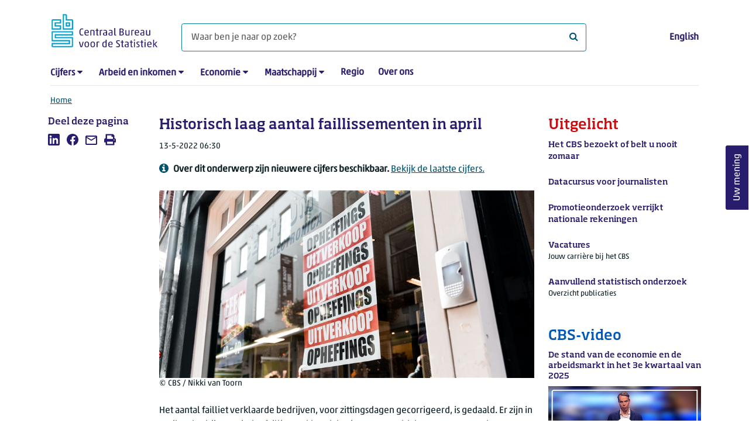

--- FILE ---
content_type: text/html; charset=utf-8
request_url: https://www.cbs.nl/nl-nl/nieuws/2022/19/historisch-laag-aantal-faillissementen-in-april
body_size: 139374
content:
<!doctype html>
<html lang="nl-NL" class="no-js">
<head>
    <meta charset="utf-8">
    <meta name="viewport" content="width=device-width, initial-scale=1, shrink-to-fit=no">
    <title>Historisch laag aantal faillissementen in april | CBS</title>
    <meta name="DCTERMS:identifier" title="XSD.anyURI" content="https://www.cbs.nl/nl-nl/nieuws/2022/19/historisch-laag-aantal-faillissementen-in-april" />
    <meta name="DCTERMS.title" content="Historisch laag aantal faillissementen in april" />
    <meta name="DCTERMS.type" title="OVERHEID.Informatietype" content="webpagina" />
    <meta name="DCTERMS.language" title="XSD.language" content="nl-NL" />
    <meta name="DCTERMS.authority" title="OVERHEID.Organisatie" content="Centraal Bureau voor de Statistiek" />
    <meta name="DCTERMS.creator" title="OVERHEID.Organisatie" content="Centraal Bureau voor de Statistiek" />
    <meta name="DCTERMS.modified" title="XSD.dateTime" content="2022-05-13T06:30:00+02:00" />
    <meta name="DCTERMS.temporal" content="" />
    <meta name="DCTERMS.spatial" title="OVERHEID.Koninkrijksdeel" content="Nederland" />
    <meta name="description" content="Er zijn in april 71 bedrijven minder failliet verklaard dan in maart. Het aantal faillissementen lag op het laagste niveau sinds de start van de statistiek." />
    <meta name="generator" content="CBS Website, Versie 1.2.0.0" />
    <meta name="keywords" content="faillissementen,schulden,conjunctuur" />
    <meta name="robots" content="" />

    <link rel="canonical" href="https://www.cbs.nl/nl-nl/nieuws/2022/19/historisch-laag-aantal-faillissementen-in-april" />
    <!-- prefetch dns lookups -->
    <link rel="dns-prefetch" href="//cdn.cbs.nl" />
    <link rel="dns-prefetch" href="//cdnjs.cloudflare.com" />
    <link rel="dns-prefetch" href="//code.highcharts.com" />
    <link rel="dns-prefetch" href="//cdn.jsdelivr.net" />

    <!-- preload fonts -->
    <link rel="preload" href="//cdn.cbs.nl/cdn/fonts/soho-medium.woff2" as="font" type="font/woff2" crossorigin>
    <link rel="preload" href="//cdn.cbs.nl/cdn/fonts/akko-regular.woff2" as="font" type="font/woff2" crossorigin>
    <link rel="preload" href="//cdnjs.cloudflare.com/ajax/libs/font-awesome/4.7.0/fonts/fontawesome-webfont.woff2?v=4.7.0" as="font" type="font/woff2" crossorigin>

    <link rel="apple-touch-icon" sizes="180x180" href="https://cdn.cbs.nl/cdn/images/apple-touch-icon.png">
    <link rel="icon" type="image/png" sizes="32x32" href="https://cdn.cbs.nl/cdn/images/favicon-32x32.png">
    <link rel="icon" type="image/png" sizes="16x16" href="https://cdn.cbs.nl/cdn/images/favicon-16x16.png">
    <link rel="manifest" href="https://cdn.cbs.nl/cdn/images/site.webmanifest">
    <link rel="mask-icon" href="https://cdn.cbs.nl/cdn/images/safari-pinned-tab.svg" color="#00a1cd">
    <link rel="shortcut icon prefetch" href="https://cdn.cbs.nl/cdn/images/favicon.ico">
    <link rel="me" href="https://social.overheid.nl/@CBSstatistiek">
    <meta name="msapplication-TileColor" content="#271d6c">
    <meta name="msapplication-config" content="https://cdn.cbs.nl/cdn/images/browserconfig.xml">
    <meta name="theme-color" content="#00A1CD" />
    <meta name="twitter:card" content="summary_large_image" />
    <meta name="twitter:site" content="cbs.nl" />
    <meta name="twitter:site:id" content="statistiekcbs" />
    <meta property="og:image" content="https://cdn.cbs.nl/images/7779437a575456616a4e6f496b4f307832326a4b59513d3d/900x450.jpg" />
    <meta property="og:title" content="Historisch laag aantal faillissementen in april" />
    <meta property="og:type" content="website" />
    <meta property="og:url" content="https://www.cbs.nl/nl-nl/nieuws/2022/19/historisch-laag-aantal-faillissementen-in-april" />
    <meta property="og:locale" content="nl_NL">
    <meta property="og:site_name" content="Centraal Bureau voor de Statistiek" />
    <meta property="og:description" content="Er zijn in april 71 bedrijven minder failliet verklaard dan in maart. Het aantal faillissementen lag op het laagste niveau sinds de start van de statistiek." />
    <link rel="stylesheet" href="https://cdn.jsdelivr.net/npm/bootstrap@5.3.3/dist/css/bootstrap.min.css" integrity="sha384-QWTKZyjpPEjISv5WaRU9OFeRpok6YctnYmDr5pNlyT2bRjXh0JMhjY6hW+ALEwIH" crossorigin="anonymous">
    <link rel="stylesheet" href="https://cdnjs.cloudflare.com/ajax/libs/font-awesome/4.7.0/css/font-awesome.css" integrity="sha512-5A8nwdMOWrSz20fDsjczgUidUBR8liPYU+WymTZP1lmY9G6Oc7HlZv156XqnsgNUzTyMefFTcsFH/tnJE/+xBg==" crossorigin="anonymous" referrerpolicy="no-referrer" />
    <link rel="stylesheet" href="https://www.cbs.nl/content/css-v5/cbs.min.css" />
    <link rel="stylesheet" href="https://www.cbs.nl/content/css-v5/cbs-print.min.css" media="print" />
    <script nonce="iUuFXTpdDQ+m26PCyQaf4sGgmFmBJ49Xj89CQqxteSI=">
        document.documentElement.classList.remove("no-js");
    </script>
    <script nonce="iUuFXTpdDQ+m26PCyQaf4sGgmFmBJ49Xj89CQqxteSI=">
        var highchartsLogo = '/-/media/cbs/Infographics/highcharts-logo.png';
        window.Highcharts = undefined;
    </script>
    <script nonce="iUuFXTpdDQ+m26PCyQaf4sGgmFmBJ49Xj89CQqxteSI=" src="https://cdnjs.cloudflare.com/ajax/libs/jquery/3.5.1/jquery.min.js" integrity="sha512-bLT0Qm9VnAYZDflyKcBaQ2gg0hSYNQrJ8RilYldYQ1FxQYoCLtUjuuRuZo+fjqhx/qtq/1itJ0C2ejDxltZVFg==" crossorigin="anonymous"></script>
    <noscript>
        <style nonce="iUuFXTpdDQ+m26PCyQaf4sGgmFmBJ49Xj89CQqxteSI=">
            .collapse {
                display: block;
            }

            .highchartContainerClass, .if-collapsed {
                display: none;
            }
        </style>
    </noscript>
<script nonce="iUuFXTpdDQ+m26PCyQaf4sGgmFmBJ49Xj89CQqxteSI=" type="text/javascript">
window.dataLayer = window.dataLayer || [];
window.dataLayer.push({
nonce: "iUuFXTpdDQ+m26PCyQaf4sGgmFmBJ49Xj89CQqxteSI=",
"language": "nl-NL",
"ftg_type": "informer",
"section": "news",
"sitecore_id": "e6a01c1d542a4369a9f374f1fee75bf1",
"template_name": "News article",
"release_date": "2022-05-13T04:30:00+00:00",
"keywords": "|faillissementen|schulden|conjunctuur|",
"series": "Faillissementen",
"themes": "Bedrijven"
});  </script>
</head>
<body class="">
    <!--PIWIK-->
<script nonce="iUuFXTpdDQ+m26PCyQaf4sGgmFmBJ49Xj89CQqxteSI=" type="text/javascript">
(function(window, document, dataLayerName, id) {
window[dataLayerName]=window[dataLayerName]||[],window[dataLayerName].push({start:(new Date).getTime(),event:"stg.start"});var scripts=document.getElementsByTagName('script')[0],tags=document.createElement('script');
function stgCreateCookie(a,b,c){var d="";if(c){var e=new Date;e.setTime(e.getTime()+24*c*60*60*1e3),d="; expires="+e.toUTCString();f="; SameSite=Strict"}document.cookie=a+"="+b+d+"; path=/"}
var isStgDebug=(window.location.href.match("stg_debug")||document.cookie.match("stg_debug"))&&!window.location.href.match("stg_disable_debug");stgCreateCookie("stg_debug",isStgDebug?1:"",isStgDebug?14:-1);
var qP=[];dataLayerName!=="dataLayer"&&qP.push("data_layer_name="+dataLayerName),qP.push("use_secure_cookies"),isStgDebug&&qP.push("stg_debug");var qPString=qP.length>0?("?"+qP.join("&")):"";
tags.async=!0,tags.src="//cbs.containers.piwik.pro/"+id+".js"+qPString,scripts.parentNode.insertBefore(tags,scripts);
!function(a,n,i){a[n]=a[n]||{};for(var c=0;c<i.length;c++)!function(i){a[n][i]=a[n][i]||{},a[n][i].api=a[n][i].api||function(){var a=[].slice.call(arguments,0);"string"==typeof a[0]&&window[dataLayerName].push({event:n+"."+i+":"+a[0],parameters:[].slice.call(arguments,1)})}}(i[c])}(window,"ppms",["tm","cm"]);
})(window, document, 'dataLayer', '7cd61318-6d21-4775-b1b2-64ec78d416e1');
</script>

    <a class="visually-hidden-focusable" href="#main">Ga naar hoofdinhoud</a>

    
<div id="nav-header" class="container px-3">
    <nav class="navbar navbar-expand-lg flex-wrap pt-3">
        <div class="container-fluid px-0">
            <div>
                <a href="/nl-nl" title="CBS home" class="navbar-brand ms-auto pb-0">
                    <img class="d-inline-block navbar-brand-logo"  src="https://cdn.cbs.nl/icons/navigation/cbs-logo-brand-nl.svg" alt="Centraal Bureau voor de Statistiek" />
                </a>
            </div>
            <div>
                <button id="hamburger-button" type="button" class="navbar-toggler navbar-right collapsed mt-2" data-bs-toggle="collapse" data-bs-target="#nav-mainmenu" aria-expanded="false" aria-controls="nav-mainmenu">
                    <span id="hamburger-open-icon" class="ci ci-hamburger"><span class="visually-hidden">Toon navigatie menu</span></span>
                    <span id="hamburger-close-icon" class="ci ci-close d-none"><span class="visually-hidden">Sluit navigatie menu</span></span>
                </button>
            </div>
            <div id="search-bar" class="d-flex justify-content-center col-12 col-lg-8 px-0 px-lg-4 pt-3">
                <form id="navigation-search" action="/nl-nl/zoeken" class="col-12 px-0 pb-2 pt-lg-2 pb-lg-0">
                    <div class="input-group flex-fill">
                        <span id="close-search-icon" class="d-none">
                            <i class="ci ci-back mt-2" title="terug"></i>
                        </span>
                        <label for="searchfield-input" class="d-none">Waar ben je naar op zoek? </label>
                        <input id="searchfield-input" name="q" class="form-control mb-lg-0" type="search" placeholder="Waar ben je naar op zoek? " aria-label="Waar ben je naar op zoek? ">
                        <button type="submit" class="search-input-icon" id="search-icon" title="Zoeken">
                            <span class="fa fa-search" aria-hidden="true"></span>
                            <span class="visually-hidden">Waar ben je naar op zoek? </span>
                        </button>
                    </div>
                </form>
            </div>
            <div class="navbar-right d-none d-lg-block ms-auto mt-lg-4">
                <a href="https://www.cbs.nl/en-gb/news/2022/19/historically-low-number-of-bankruptcies-in-april" lang="en" hreflang="en">English</a>
            </div>
            <div class="d-block col-12 px-0 ps-lg-0">
                <div id="nav-mainmenu" class="collapse navbar-collapse fake-modal-body ps-0 pt-3 pt-lg-4">
                    <ul id="collapsible-menu" class="navbar-nav me-auto col-12">
                                <li aria-haspopup="true" class="nav-item has-submenu pe-lg-4 collapsed" data-bs-toggle="collapse" data-bs-target="#dropdown-submenu-0" aria-expanded="false">
                                    <a href="/nl-nl/cijfers">Cijfers</a>
                                            <button type="button" aria-label="submenu Cijfers" class="d-lg-none float-end">
                                                <i class="fa fa-chevron-down pt-1"></i>
                                            </button>
                                            <ul id="dropdown-submenu-0" class="submenu dropdown-menu collapse mt-1" aria-expanded="false" data-bs-parent="#collapsible-menu">
                                                    <li class="dropdown-item">
                                                        <a href="https://opendata.cbs.nl/StatLine/">StatLine</a>
                                                    </li>
                                                    <li class="dropdown-item">
                                                        <a href="/nl-nl/cijfers/statline/vernieuwing-statline">Vernieuwing StatLine</a>
                                                    </li>
                                                    <li class="dropdown-item">
                                                        <a href="/nl-nl/cijfers/statline/info-over-statline">Info over StatLine</a>
                                                    </li>
                                                    <li class="dropdown-item">
                                                        <a href="/nl-nl/cijfers/statline/statline-voor-samenwerkingspartners">StatLine voor samenwerkingspartners</a>
                                                    </li>
                                                    <li class="dropdown-item">
                                                        <a href="/nl-nl/onze-diensten/open-data/statline-als-open-data">Open data</a>
                                                    </li>
                                                    <li class="dropdown-item">
                                                        <a href="/nl-nl/onze-diensten/maatwerk-en-microdata/publicaties/recent">Aanvullend statistisch onderzoek</a>
                                                    </li>
                                            </ul>
                                </li>
                                <li aria-haspopup="true" class="nav-item has-submenu pe-lg-4 collapsed" data-bs-toggle="collapse" data-bs-target="#dropdown-submenu-1" aria-expanded="false">
                                    <a href="/nl-nl/arbeid-en-inkomen">Arbeid en inkomen</a>
                                            <button type="button" aria-label="submenu Arbeid en inkomen" class="d-lg-none float-end">
                                                <i class="fa fa-chevron-down pt-1"></i>
                                            </button>
                                            <ul id="dropdown-submenu-1" class="submenu dropdown-menu collapse mt-1" aria-expanded="false" data-bs-parent="#collapsible-menu">
                                                    <li class="dropdown-item">
                                                        <a href="/nl-nl/arbeid-en-inkomen/arbeid-en-sociale-zekerheid">Arbeid en sociale zekerheid</a>
                                                    </li>
                                                    <li class="dropdown-item">
                                                        <a href="/nl-nl/arbeid-en-inkomen/inkomen-en-bestedingen">Inkomen en bestedingen</a>
                                                    </li>
                                            </ul>
                                </li>
                                <li aria-haspopup="true" class="nav-item has-submenu pe-lg-4 collapsed" data-bs-toggle="collapse" data-bs-target="#dropdown-submenu-2" aria-expanded="false">
                                    <a href="/nl-nl/economie">Economie</a>
                                            <button type="button" aria-label="submenu Economie" class="d-lg-none float-end">
                                                <i class="fa fa-chevron-down pt-1"></i>
                                            </button>
                                            <ul id="dropdown-submenu-2" class="submenu dropdown-menu collapse mt-1" aria-expanded="false" data-bs-parent="#collapsible-menu">
                                                    <li class="dropdown-item">
                                                        <a href="/nl-nl/economie/bedrijven">Bedrijven</a>
                                                    </li>
                                                    <li class="dropdown-item">
                                                        <a href="/nl-nl/economie/bouwen-en-wonen">Bouwen en wonen</a>
                                                    </li>
                                                    <li class="dropdown-item">
                                                        <a href="/nl-nl/economie/financiele-en-zakelijke-diensten">Financiële en zakelijke diensten</a>
                                                    </li>
                                                    <li class="dropdown-item">
                                                        <a href="/nl-nl/economie/handel-en-horeca">Handel en horeca</a>
                                                    </li>
                                                    <li class="dropdown-item">
                                                        <a href="/nl-nl/economie/industrie-en-energie">Industrie en energie</a>
                                                    </li>
                                                    <li class="dropdown-item">
                                                        <a href="/nl-nl/economie/internationale-handel">Internationale handel</a>
                                                    </li>
                                                    <li class="dropdown-item">
                                                        <a href="/nl-nl/economie/landbouw">Landbouw</a>
                                                    </li>
                                                    <li class="dropdown-item">
                                                        <a href="/nl-nl/economie/macro-economie">Macro-economie</a>
                                                    </li>
                                                    <li class="dropdown-item">
                                                        <a href="/nl-nl/economie/overheid-en-politiek">Overheid en politiek</a>
                                                    </li>
                                                    <li class="dropdown-item">
                                                        <a href="/nl-nl/economie/prijzen">Prijzen</a>
                                                    </li>
                                            </ul>
                                </li>
                                <li aria-haspopup="true" class="nav-item has-submenu pe-lg-4 collapsed" data-bs-toggle="collapse" data-bs-target="#dropdown-submenu-3" aria-expanded="false">
                                    <a href="/nl-nl/maatschappij">Maatschappij</a>
                                            <button type="button" aria-label="submenu Maatschappij" class="d-lg-none float-end">
                                                <i class="fa fa-chevron-down pt-1"></i>
                                            </button>
                                            <ul id="dropdown-submenu-3" class="submenu dropdown-menu collapse mt-1" aria-expanded="false" data-bs-parent="#collapsible-menu">
                                                    <li class="dropdown-item">
                                                        <a href="/nl-nl/maatschappij/bevolking">Bevolking</a>
                                                    </li>
                                                    <li class="dropdown-item">
                                                        <a href="/nl-nl/maatschappij/gezondheid-en-welzijn">Gezondheid en welzijn</a>
                                                    </li>
                                                    <li class="dropdown-item">
                                                        <a href="/nl-nl/maatschappij/natuur-en-milieu">Natuur en milieu</a>
                                                    </li>
                                                    <li class="dropdown-item">
                                                        <a href="/nl-nl/maatschappij/onderwijs">Onderwijs</a>
                                                    </li>
                                                    <li class="dropdown-item">
                                                        <a href="/nl-nl/maatschappij/veiligheid-en-recht">Veiligheid en recht</a>
                                                    </li>
                                                    <li class="dropdown-item">
                                                        <a href="/nl-nl/maatschappij/verkeer-en-vervoer">Verkeer en vervoer</a>
                                                    </li>
                                                    <li class="dropdown-item">
                                                        <a href="/nl-nl/maatschappij/vrije-tijd-en-cultuur">Vrije tijd en cultuur</a>
                                                    </li>
                                            </ul>
                                </li>
                                <li aria-haspopup="false" class="nav-item  pe-lg-4 collapsed" data-bs-toggle="collapse" data-bs-target="#dropdown-submenu-4" aria-expanded="false">
                                    <a href="/nl-nl/dossier/nederland-regionaal">Regio</a>
                                </li>
                                <li aria-haspopup="false" class="nav-item  pe-lg-4 collapsed" data-bs-toggle="collapse" data-bs-target="#dropdown-submenu-5" aria-expanded="false">
                                    <a href="/nl-nl/over-ons">Over ons</a>
                                </li>
                        <li class="d-lg-none nav-item">
                            <a href="https://www.cbs.nl/en-gb/news/2022/19/historically-low-number-of-bankruptcies-in-april" lang="en" hreflang="en">Taal: English (EN)</a>
                        </li>
                    </ul>
                </div>
            </div>
        </div>
    </nav>

    <nav aria-label="breadcrumb">
        <div class="container-fluid breadcrumb-div px-0 pt-lg-3">
            <ol class="breadcrumb d-none d-lg-flex" id="breadcrumb-desktop">
                        <li class="breadcrumb-item d-flex">
                            <a href="https://www.cbs.nl/nl-nl">Home</a>
                        </li>
            </ol>
            <div class="d-lg-none pb-2">
                <ol class="list-unstyled mb-0" id="breadcrumb-mobile">
                    <li class="breadcrumb-item d-flex">
                        <i class="ci-chevron-left pe-2"></i>
                        <a href="https://www.cbs.nl/nl-nl">Home</a>
                    </li>
                </ol>
            </div>
        </div>
    </nav>
<script nonce="iUuFXTpdDQ+m26PCyQaf4sGgmFmBJ49Xj89CQqxteSI=" type="application/ld+json">
{
	"@context": "https://schema.org",
	"@type": "BreadcrumbList",
	"itemListElement": [
		{"@type": "ListItem", "position":1, "name":"Home", "item":"https://www.cbs.nl/nl-nl"}
	]
}
</script>
</div>
    <div class="container container-content no-js 273-layout">
    <div class="row">
        <main id="main" role="main" class="col-12 col-lg-7 order-lg-2 pb-5" tabindex="-1">
           <article>


        <script nonce="iUuFXTpdDQ+m26PCyQaf4sGgmFmBJ49Xj89CQqxteSI=" type="application/ld+json">
            {
            "@context": "https://schema.org",
            "@type": "NewsArticle",
            "headline": "Historisch laag aantal faillissementen in april",
            "author":
            {
            "name" : "Centraal Bureau voor de Statistiek",
            "@type" : "Organization"
            },
            "datePublished": "2022-05-13T04:30:00+00:00",
            "dateModified": "2022-05-13T04:30:00+00:00",
            "dateline": "NL, The Netherlands",
            "description" : "Het aantal failliet verklaarde bedrijven, voor zittingsdagen gecorrigeerd, is gedaald. Er zijn in april 71 bedrijven minder failliet verklaard dan in maart, meldt het CBS. Het aantal faillissementen lag op het laagste niveau sinds de start van de statistiek in 1981.",
            "mainEntityOfPage": "https://www.cbs.nl/nl-nl/nieuws/2022/19/historisch-laag-aantal-faillissementen-in-april",
            "speakable":
            {
            "@type": "SpeakableSpecification",
            "cssSelector ": [".main-title", ".leadtext"]
            },
            "articleSection": "Nieuws",
            "image": {
            "@type": "ImageObject",
            "url": "https://cdn.cbs.nl/images/7779437a575456616a4e6f496b4f307832326a4b59513d3d/900x450.jpg",
            "height": "720",
            "width": "480"
            },
            "publisher": {
            "type": "Organization",
            "name" : "Centraal Bureau voor de Statistiek",
            "logo":
            {
            "@type": "ImageObject",
            "url":"https://www.cbs.nl/Content/images/cbs-ld-logo.png",
            "width":"1024px",
            "height":"1024px"
            }
            }
            }
        </script>


    <header>
        <h1 class="main-title">Historisch laag aantal faillissementen in april</h1>
            <section>
                <div class="mb-4">
                    <span class="date"><time datetime="2022-05-13T04:30:00+00:00" data-nosnippet>13-5-2022 06:30</time></span>
                        <div class="timeseriesinfo mt-3">
                            <i class="ci ci-circle-info-solid" aria-hidden="true"></i><span class="info ps-2">Over dit onderwerp zijn nieuwere cijfers beschikbaar. <a href="https://www.cbs.nl/nl-nl/nieuws/2026/03/in-december-18-procent-minder-faillissementen-dan-een-jaar-eerder">Bekijk de laatste cijfers.</a></span>
                        </div>
                </div>
                    <figure class="m-0">
                        <img src="https://cdn.cbs.nl/images/7779437a575456616a4e6f496b4f307832326a4b59513d3d/900x450.jpg" alt="" class="img-fluid main-image" />
                            <figcaption>
                                <span class="img-fluid" data-nosnippet>&copy; CBS / Nikki van Toorn</span>
                            </figcaption>
                    </figure>
            </section>

            <section class="leadtext mb-4">
                Het aantal failliet verklaarde bedrijven, voor zittingsdagen gecorrigeerd, is gedaald. Er zijn in april 71 bedrijven minder failliet verklaard dan in maart, meldt het CBS. Het aantal faillissementen lag op het laagste niveau sinds de start van de statistiek in 1981.
            </section>
    </header>

        <section>
            <p><!-- Made with HC editor version: v1.0.3.7671--> <div class="highchartContainerClass" aria-hidden="true"><div id="highcharts-wj21u80n" class="hc-chart hc-chart-line" style="height:450px"></div></div><script nonce="iUuFXTpdDQ+m26PCyQaf4sGgmFmBJ49Xj89CQqxteSI=">(function(){ var cbs= { renderer: {footNote:null,source:null,yAxisTitle:null,xAxisBg:null,logoWidth:20,logoHeight:30,defaultLogoWidth:20,defaultLogoHeight:30,itemMargin:12,cornerRadius:6,printFontFamily:'"Akko Pro Light", "Soho W01 Medium Light"',printFontSize:'22.5px'} };var chart;var windowWidth = undefined;jQuery(function () {jQuery.when().then(function () {Highcharts.cbsFormatNumber = function(e,t,i,o){i=void 0==i?Highcharts.defaultOptions.lang.thousandsSep:i,o=void 0==o?Highcharts.defaultOptions.lang.decimalPoint:o,"number"==typeof e?e=e.toString():void 0!=e&&null!=e||(e="");var n=t||0==t?t.toString():e;e=e?e.replace(/[\s,.]/g,""):"";var a=n.split(".");1==a.length&&(a=n.split(","));var r=a[0]||"",l=r.replace(/(\d)(?=(\d{3})+(?!\d))/g,"$1"+i),s=r&&r.length>0?e.substring(r.length):null,d=l;return s&&(d+=o+s),d};}).then(function() {cl();});jQuery(window).resize(function() {var currentWindowWidth = jQuery(window).width();if (chart && windowWidth !== currentWindowWidth) {windowWidth = currentWindowWidth;chart.reflow();chart.legend.update();}});});function cl() {Highcharts.setOptions({lang:{"downloadJPEG":"Download JPEG afbeelding","downloadPDF":"Download PDF document","downloadPNG":"Download PNG afbeelding","downloadSVG":"Download SVG","drillUpText":"Terug naar {series.name}","loading":"Laden...","noData":"Geen data om weer te geven","printChart":"Afdrukken","resetZoom":"Herstel zoom","resetZoomTitle":"Herstel zoom level 1:1","legend":{"less":"Minder dan","more":"of meer","to":"tot","noData":"Geen data"},"tooltip":{"nullDataMessage":"Data is onbekend of geheim"},"decimalPoint":",","thousandsSep":" "}});Highcharts.wrap(Highcharts.Axis.prototype, "getPlotLinePath", function(proceed) {var path = proceed.apply(this, Array.prototype.slice.call(arguments, 1));if (path) {path.flat = false;}return path;});Highcharts.setOptions({yAxis: { labels: { formatter: cbs.yAxisLabelFormatter}},exporting:{chartOptions: { isExporting: true},buttons:{contextButton:{menuItems:[{textKey:"printChart", onclick: function(){ this.print(); } },{separator:true},{textKey:"downloadPNG", onclick: function(){ this.exportChartLocal(); this.redraw(); } },{textKey:"downloadJPEG", onclick: function(){ this.exportChartLocal({type: "image/jpeg"}); this.redraw(); } },{textKey:"downloadSVG", onclick: function(){ this.exportChartLocal({type: "image/svg+xml"}); this.redraw(); } },{textKey:"downloadCSV", onclick: function(){ this.downloadCSV(); } },]}}}});chart = new Highcharts.Chart("highcharts-wj21u80n", {"chart":{"events": {"render": function(){ cbs.renderer.renderAdditionalElements(this); }},"type":"line","polar":false,"marginBottom":180,"animation":false,"style":{"fontFamily":"\"Akko W01 Regular\", \"Soho W01 Medium Light\", sans-serif","fontSize":"12px","color":"#000"}},"plotOptions":{"series":{"pointPlacement":null,"events":{},"marker":{"enabled":false},"lineWidth":1.5,"dataLabels":{}}},"accessibility":{"enabled":true},"title":{"align":"left","margin":35,"useHTML":true,"style":{"fontFamily":"\"Soho W01 Medium\", \"Akko W01 Regular\", sans-serif","fontSize":"1.06rem","color":"#000"},"text":"Aantal faillissementen van bedrijven en instellingen (incl. eenmanszaken), voor zittingsdagen gecorrigeerd"},"subtitle":{"align":"left"},"xAxis":[{"categories":[{"name":"2018","categories":["mei","juni","juli","augustus","september","oktober","november","december"]},{"name":"2019","categories":["januari","februari","maart","april","mei","juni","juli","augustus","september","oktober","november","december"]},{"name":"2020","categories":["januari","februari","maart","april","mei","juni","juli","augustus","september","oktober","november","december"]},{"name":"2021","categories":["januari","februari","maart","april","mei","juni","juli","augustus","september","oktober","november","december"]},{"name":"2022","categories":["januari","februari","maart","april"]}],"labels":{"hideGrouped":true,"autoRotation":false,"style":{"color":"#000000","fontSize":"0px"},"groupedOptions":[{"style":{"fontSize":"11px"}}]},"drawHorizontalBorders":false,"lineColor":"#666666","lineWidth":1,"tickColor":"#C6C6C6","tickLength":9,"title":{"align":"high","style":{"color":"#000000"},"useHTML":true,"x":-12},"startOnTick":false,"showFirstLabel":true,"endOnTick":false,"showLastLabel":true,"tickmarkPlacement":"between"}],"yAxis":[{"lineColor":"#666666","lineWidth":0,"tickColor":"#C6C6C6","tickLength":9,"title":{"text":null,"useHTML":true},"gridLineColor":"#666666","gridLineWidth":0.25,"showFirstLabel":true,"showLastLabel":true,"tickmarkPlacement":"on","gridLineInterpolation":null,"labels":{"enabled":true,"style":{"color":"#000000","fontSize":"11px"}},"endOnTick":true,"startOnTick":true,"plotLines":[{"value":"0","width":2,"color":"#666666","zIndex":0}],"softMin":0}],"legend":{"enabled":false,"align":"left","verticalAlign":"bottom","y":-40,"padding":0,"itemStyle":{"fontWeight":"normal","color":"#000000","fontSize":"12px"},"itemHiddenStyle":{"color":"#757575"},"symbolPadding":10,"itemDistance":25,"squareSymbol":false,"symbolRadius":0,"symbolHeight":10,"symbolWidth":25,"itemMarginBottom":6,"useHTML":true,"noDataEnabled":false},"tooltip":{"enabled":true,"shared":true,"followPointer":true,"backgroundColor":"white","useHTML":true},"credits":false,"colorSelection":"Cold","colors":["#00a1cd","#0058b8","#afcb05","#53a31d","#f39200","#af0e80","#ffcc00","#e94c0a","#0581a2","#163a72","#899d0c","#488225","#ce7c00","#82045e","#e1b600","#b23d02"],"sources":{"prefix":"Bron: CBS,","text":""},"footNote":{"text":null},"settings":{"hasGroupedCategories":true,"csvData":"Jaar;Week;Aantal uitgesproken faillissementen\n2018\n;mei;297\n;juni;286\n;juli;280\n;augustus;306\n;september;275\n;oktober;292\n;november;314\n;december;364\n2019;januari;346\n;februari;322\n;maart;323\n;april;328\n;mei;312\n;juni;302\n;juli;316\n;augustus;306\n;september;316\n;oktober;292\n;november;338\n;december;291\n2020;januari;317\n;februari;344\n;maart;294\n;april;384\n;mei;322\n;juni;262\n;juli;238\n;augustus;203\n;september;218\n;oktober;196\n;november;217\n;december;182\n2021;januari;171\n;februari;147\n;maart;172\n;april;156\n;mei;164\n;juni;144\n;juli;128\n;augustus;113\n;september;143\n;oktober;128\n;november;189\n;december;163\n2022;januari;125\n;februari;166\n;maart;180\n;april;109\n"},"series":[{"name":"Aantal uitgesproken faillissementen","isSerie":true,"borderColor":"#fff","data":[{"y":297,"yString":"297"},{"y":286,"yString":"286"},{"y":280,"yString":"280"},{"y":306,"yString":"306"},{"y":275,"yString":"275"},{"y":292,"yString":"292"},{"y":314,"yString":"314"},{"y":364,"yString":"364"},{"y":346,"yString":"346"},{"y":322,"yString":"322"},{"y":323,"yString":"323"},{"y":328,"yString":"328"},{"y":312,"yString":"312"},{"y":302,"yString":"302"},{"y":316,"yString":"316"},{"y":306,"yString":"306"},{"y":316,"yString":"316"},{"y":292,"yString":"292"},{"y":338,"yString":"338"},{"y":291,"yString":"291"},{"y":317,"yString":"317"},{"y":344,"yString":"344"},{"y":294,"yString":"294"},{"y":384,"yString":"384"},{"y":322,"yString":"322"},{"y":262,"yString":"262"},{"y":238,"yString":"238"},{"y":203,"yString":"203"},{"y":218,"yString":"218"},{"y":196,"yString":"196"},{"y":217,"yString":"217"},{"y":182,"yString":"182"},{"y":171,"yString":"171"},{"y":147,"yString":"147"},{"y":172,"yString":"172"},{"y":156,"yString":"156"},{"y":164,"yString":"164"},{"y":144,"yString":"144"},{"y":128,"yString":"128"},{"y":113,"yString":"113"},{"y":143,"yString":"143"},{"y":128,"yString":"128"},{"y":189,"yString":"189"},{"y":163,"yString":"163"},{"y":125,"yString":"125"},{"y":166,"yString":"166"},{"y":180,"yString":"180"},{"y":109,"yString":"109"}]}],"lang":{"downloadJPEG":"Download JPEG afbeelding","downloadPDF":"Download PDF document","downloadPNG":"Download PNG afbeelding","downloadSVG":"Download SVG","drillUpText":"Terug naar {series.name}","loading":"Laden...","noData":"Geen data om weer te geven","printChart":"Afdrukken","resetZoom":"Herstel zoom","resetZoomTitle":"Herstel zoom level 1:1","legend":{"less":"Minder dan","more":"of meer","to":"tot","noData":"Geen data"},"tooltip":{"nullDataMessage":"Data is onbekend of geheim"},"decimalPoint":",","thousandsSep":" "},"cultureSelection":"Dutch","selectedCultureId":"nl"}, function(chart) { Highcharts.setOptions({lang: {decimalPoint: chart.options.lang.decimalPoint,thousandsSep: chart.options.lang.thousandsSep},tooltip: {pointFormatter: cbs.chartTooltipFormatter}});chart.update({plotOptions: {series: {events: {click: cbs.plotOptionsPointEventsClick},dataLabels: {formatter: cbs.dataLabelFormatter }}}});});}cbs['yAxisLabelFormatter'] = function t(){var e,t=this.axis,i=this.value,n=t.categories,a=this.dateTimeLabelFormat,r=(Highcharts.getOptions().lang,t.options.labels.format);return r?e=o(r,this):n?e=i:this.chart.options.barType&&this.chart.options.barType.negative?e=i<0?Highcharts.numberFormat(i,-1).substring(1):Highcharts.numberFormat(i,-1):a&&(e=Highcharts.dateFormat(a,i)),void 0===e&&(e=Math.abs(i)>=1e3?Highcharts.numberFormat(i,-1):Highcharts.numberFormat(i,-1,void 0,"")),e}; function o(e,t){for(var i,o,n,a,r,l,s,d="{",h=!1,c=[];e&&(s=e.indexOf(d),s!==-1);){if(i=e.slice(0,s),h){for(o=i.split(":"),n=o.shift().split("."),r=n.length,l=t,a=0;a<r;a++)l=l[n[a]];if(l<0&&t.chart.options.barType&&t.chart.options.barType.negative&&(l*=-1),o.length){var p,u=o.join(":"),g=/f$/,m=/\.([0-9])/,b=Highcharts.getOptions().lang;g.test(u)?(p=u.match(m),p=p?p[1]:-1,null!==l&&(l=Highcharts.numberFormat(l,p,b.decimalPoint,b.thousandsSep))):l=Highcharts.dateFormat(format,l)}else l=Highcharts.numberFormat(l,-1);c.push(l)}else c.push(i);e=e.slice(s+1),h=!h,d=h?"}":"{"}return c.push(e),c.join("")}; cbs['dataLabelFormatter'] = function i(){var e="";if(void 0!==this.point.value&&null!==this.point.value&&this.point.plotX&&this.point.plotY?e=this.point.valueString:this.point.yString&&(e=this.point.yString),"pie"===this.series.chart.options.chart.type){var t=(100*this.point.y/this.series.total).toFixed(1);e=Highcharts.cbsFormatNumber(t)+" %"}else e="."===e?"":e&&this.series.chart.options.barType&&this.series.chart.options.barType.negative&&0==e.indexOf("-")?e.substring(1):Highcharts.cbsFormatNumber(e);return e};cbs.renderer['renderAdditionalElements'] = function t(e){if(e){cbs.renderer.clearCanvas();var t=e.options.chart.type,i=e.options.plotOptions.series.stacking,o=e.options.settings.forPrint,n="map"==e.options.chart.mapType,a=o&&0==n?1.4:1;if(o&&n&&(a=.7),cbs.renderer.logoWidth=cbs.renderer.defaultLogoWidth*a,cbs.renderer.logoHeight=cbs.renderer.defaultLogoHeight*a,"map"===t||"pie"==t||e.options.chart.polar)cbs.renderer.renderDefaultLayout(e);else{if(e.options.yAxis.length>0&&e.options.yAxis[0].cbsTitle){var r=11,l=e.plotTop-cbs.renderer.itemMargin-6,s=e.renderer.text(e.options.yAxis[0].cbsTitle,r,l,!0);o&&(s=e.renderer.text(e.options.yAxis[0].cbsTitle,r,l-15,!0).css({fontSize:f,fontFamily:v})),"bar"==t&&(r="percent"==i?e.chartWidth-44:e.chartWidth-26,l=e.plotTop+e.plotHeight+40,s=e.renderer.text(e.options.yAxis[0].cbsTitle,r,l,!0),o&&(s=e.renderer.text(e.options.yAxis[0].cbsTitle,r,l+20,!0).css({fontSize:f,fontFamily:v})),s.attr({align:"right"})),cbs.renderer.yAxisTitle=s.add()}"bar"!=t?cbs.renderer.renderHorizontalXAxisLayout(e):cbs.renderer.renderVerticalXAxisLayout(e)}cbs.renderer.calculateMarginBottom(e)}}; cbs['plotOptionsPointEventsClick'] = function plotOptionsPointEventsClick(){var e=this.chart.container,t=e.firstChild;if(void 0!==cbs.cloneToolTip&&void 0!==cbs.cloneTooltipText&&void 0!==t){jQuery.contains(t,cbs.cloneToolTip)&&t.removeChild(cbs.cloneToolTip);var i=cbs.cloneTooltipText.innerText;if(jQuery.contains(e,cbs.cloneTooltipText)&&e.removeChild(cbs.cloneTooltipText),i==this.chart.tooltip.label.div.innerText)return}cbs.cloneToolTip=this.chart.tooltip.label.element.cloneNode(!0),cbs.cloneTooltipText=this.chart.tooltip.label.div.cloneNode(!0),e.appendChild(cbs.cloneTooltipText),t.appendChild(cbs.cloneToolTip)}; cbs['chartTooltipFormatter'] = function chartTooltipFormatter(){var e='<span style="color:'+this.color+'"></span> '+this.series.name+": <b>",t=Highcharts.cbsFormatNumber(this.yString);return this.series.tooltipOptions.valuePrefix&&(e+=this.series.tooltipOptions.valuePrefix),this.negative&&this.series.chart.options.barType&&this.series.chart.options.barType.negative&&(t=t.substring(1)),e+=t,this.series.tooltipOptions.valueSuffix&&(e+=this.series.tooltipOptions.valueSuffix),e+="</b><br/>"}; cbs.renderer['renderHorizontalXAxisLayout'] = function o(e){var t=cbs.renderer.cornerRadius,i=cbs.renderer.itemMargin,o=cbs.renderer.logoHeight,n=e.plotBox.x||0,a=e.plotBox.y+e.plotBox.height,r=e.options.settings.hasGroupedCategories,l=e.options.settings.forPrint,s=l?55:32,d=r?s:e.xAxis[0].labelGroup.getBBox().height+(e.options.xAxis[0].tickLength||0),h=Array.isArray(e.xAxis)&&e.xAxis[0].axisTitle?e.xAxis[0].axisTitle.getBBox().height:0,c=d+h+i+o+i;c+=i;var p=e.yAxis[0].width-2*t;cbs.renderer.xAxisBg=e.renderer.path(["M",n,a,"v",c-t,"a",t,t,0,0,0,t,t,"h",p,"a",t,t,0,0,0,t,-t,"v",-c+t,"z"]).attr({"stroke-width":0,fill:"#efefef",zIndex:-1}).add(),cbs.renderer.renderLogo(e,n+i,a+c-i-o);var u=a+c+2*i,g=e.legend.group?e.legend.group.getBBox().height:0,m=10,b=cbs.renderer.positionLegend(e,n,u)?u+g-2+i+m:u,f=e.options.sources&&e.options.sources.text;f&&cbs.renderer.renderSource(e,n,b);var v=f?b+i+m:b;cbs.renderer.renderFootNote(e,n,v)}; cbs.renderer['renderVerticalXAxisLayout'] = function n(e){var t=cbs.renderer.cornerRadius,i=cbs.renderer.itemMargin,o=cbs.renderer.logoHeight,n=e.plotBox.x||0,a=e.plotBox.y||0,r=e.plotBox.height,l=n-i;cbs.renderer.xAxisBg=e.renderer.path(["M",n,a,"h",-(l-t),"a",t,t,0,0,0,-t,t,"v",r-2*t,"a",t,t,0,0,0,t,t,"h",l-t,"z"]).attr({"stroke-width":0,fill:"#efefef",zIndex:-1}).add();var s=n-l+i;cbs.renderer.renderLogo(e,s,a+r-i-o),s-=i;var d=cbs.renderer.yAxisTitle?cbs.renderer.yAxisTitle.getBBox().height+i:0,h=e.legend.group?e.legend.group.getBBox().height:0,c=e.yAxis[0].labelGroup.getBBox().height+(e.options.yAxis[0].tickLength||0)+i,p=a+r+c+i+d,u=cbs.renderer.positionLegend(e,s,p)?p+h+2*i:p,g=e.options.sources&&e.options.sources.text;g&&cbs.renderer.renderSource(e,s,u);var m=g?u+2*i:u;cbs.renderer.renderFootNote(e,s,m)}; cbs.renderer['renderDefaultLayout'] = function i(e){cbs.renderer.clearCanvas();var t=cbs.renderer.itemMargin,i=t,o=e.chartHeight,n=e.options.footNote&&e.options.footNote.text,a=e.options.settings.forPrint;if(n){o-=t,cbs.renderer.renderFootNote(e,i,o);var r=cbs.renderer.footNote.getBBox().height,l=t-r;l&&(cbs.renderer.footNote.attr({y:o+l}),a&&"map"!=e.options.chart.type&&cbs.renderer.footNote.attr({y:o+l+23})),o-=r}var s=e.options.sources&&e.options.sources.text;if(s){o-=t,cbs.renderer.renderSource(e,i,o);var d=cbs.renderer.source.getBBox().height;o-=d}if(o-=cbs.renderer.logoHeight+cbs.renderer.itemMargin,cbs.renderer.renderLogo(e,i,o),e.options.chart.polar||"pie"==e.options.chart.type||"map"==e.options.chart.type){var h=e.legend.group?e.legend.group.getBBox().height:0;cbs.renderer.positionLegend(e,i,o-cbs.renderer.itemMargin-h)}else e.options.legend.y=o-e.chartHeight}; cbs.renderer['clearCanvas'] = function e(){cbs.renderer.logo&&(cbs.renderer.logo.destroy(),cbs.renderer.logo=null),cbs.renderer.footNote&&(cbs.renderer.footNote.destroy(),cbs.renderer.footNote=null),cbs.renderer.source&&(cbs.renderer.source.destroy(),cbs.renderer.source=null),cbs.renderer.yAxisTitle&&(cbs.renderer.yAxisTitle.destroy(),cbs.renderer.yAxisTitle=null),cbs.renderer.xAxisBg&&(cbs.renderer.xAxisBg.destroy(),cbs.renderer.xAxisBg=null)}; cbs.renderer['renderLogo'] = function r(e,t,i){var o=156,n=cbs.renderer.logoHeight/o,a=1;cbs.renderer.logo=e.renderer.g("logo").attr({zIndex:1,transform:"translate("+(t-a)+","+i+") scale("+n+")"});var r={fill:"#929292","stroke-width":3};e.renderer.path(["M",41.3,34.1,"V",42,"H",23.8,"h",-5.5,"v",5.5,"v",7.9,"v",5.5,"h",5.5,"h",17.5,"v",7.9,"H",10.4,"V",34.1,"H",41.3,"M",46.8,28.6,"H",9.9,"c",-2.8,0,-5,2.2,-5,5,"v",40.6,"h",41.9,"V",55.3,"h",-23,"v",-7.9,"h",23,"V",28.6,"L",46.9,28.6,"z"]).attr(r).add(cbs.renderer.logo),e.renderer.path(["M",67.3,11.4,"v",17.2,"v",5.5,"h",5.5,"h",21.3,"v",34.6,"H",59.4,"V",11.4,"H",67.3,"M",67.2,60.8,"h",5.5,"h",7.9,"h",5.5,"v",-5.5,"v",-7.9,"v",-5.5,"h",-5.5,"h",-7.9,"h",-5.5,"v",5.5,"v",7.9,"V",60.8,"M",67.8,5.9,"H",53.9,"v",68.3,"h",45.7,"V",33.6,"c",0,-2.8,-2.2,-5,-5,-5,"H",72.8,"V",11.2,"C",72.8,8.4,70.5,5.9,67.8,5.9,"L",67.8,5.9,"z","M",72.7,55.3,"v",-7.9,"h",7.9,"v",7.9,"H",72.7,"L",72.7,55.3,"z"]).attr(r).add(cbs.renderer.logo),e.renderer.path(["M",94,86.8,"v",8,"H",23.8,"h",-5.5,"v",5.5,"v",7,"v",5.5,"h",5.5,"H",94,"v",33.9,"H",10.4,"v",-7.9,"h",70.3,"h",5.5,"v",-5.5,"v",-7.1,"v",-5.5,"h",-5.5,"H",10.4,"V",86.8,"H",94,"M",99.5,81.3,"H",4.9,"v",44.9,"h",75.8,"v",7.1,"H",4.9,"v",13.9,"c",0,2.8,2.2,5,5,5,"h",84.6,"c",2.8,0,5,-2.2,5,-5,"v",-39.9,"H",23.8,"v",-7,"h",75.7,"V",81.3,"L",99.5,81.3,"z"]).attr(r).add(cbs.renderer.logo),cbs.renderer.logo.add()}; cbs.renderer['renderFootNote'] = function s(e,t,i){var o=e.options.footNote&&e.options.footNote.text,n="map"==e.options.chart.mapType,a=e.options.settings.forPrint;if(o){var r=e.options.footNote.text,l="",s=/<sup>\d\)<\/sup>/g,d=r.split(/(?:\r\n|\r|\n)/g)||[];e.options.isExporting?l=d.join("<br>"):d.forEach(function(e){var t=e.match(s)||[];if(t){var i=e.split(s)||[];t.forEach(function(t,o){e="<span class='footnote-ref'>"+t+"</span><span>"+i.pop()+"</span>"})}l+="<div class='footnote-line'>"+e+"</div>"}),a?"map"==e.options.chart.type&&n?cbs.renderer.footNote=e.renderer.text(l,t,i,!0).css({fontSize:"7.5px",fontFamily:v}).add():cbs.renderer.footNote=e.renderer.text(l,t,i+40,!0).css({width:e.chartWidth-t-cbs.renderer.itemMargin,fontSize:f,fontFamily:v}).add():cbs.renderer.footNote=e.renderer.text(l,t,i,!0).css({width:e.chartWidth-t-cbs.renderer.itemMargin}).add()}return o}; cbs.renderer['renderSource'] = function l(e,t,i){var o=e.options.settings.forPrint,n="map"==e.options.chart.mapType,a=e.options.sources.prefix+" "+e.options.sources.text;o?"map"==e.options.chart.type&&n?cbs.renderer.source=e.renderer.text(a,t,i).css({fontSize:"7.5px",fontFamily:v}).add():cbs.renderer.source=e.renderer.text(a,t,i+20).css({fontSize:f,fontFamily:v}).add():cbs.renderer.source=e.renderer.text(a,t,i).add()}; cbs.renderer['positionLegend'] = function d(e,t,i){var o=e.legend&&e.legend.group;return o&&e.legend.group.translate(t,i),o}; cbs.renderer['calculateMarginBottom'] = function h(e){if(e){var t=cbs.renderer.itemMargin,i=t,o=e.options.chart.type,n=e.options.chart.geoType,a=e.options.settings.forPrint;cbs.renderer.footNote&&(i+=Math.ceil(cbs.renderer.footNote.getBBox().height)+t),cbs.renderer.source&&(i+=Math.ceil(cbs.renderer.source.getBBox().height)+t);var r=e.legend&&e.legend.group;if(r&&(i+=Math.ceil(e.legend.group.getBBox().height)+t,"map"===o&&("district"===n||"neighborhood"===n?i+="mapbubble"===e.options.chart.mapType?10:18:i-=82),a&&(i+=2*t)),"map"!==o)if("bar"===o){if(i+=e.yAxis[0].labelGroup.getBBox().height+(e.options.yAxis[0].tickLength||0)+t,cbs.renderer.yAxisTitle){var l=cbs.renderer.yAxisTitle?Math.ceil(cbs.renderer.yAxisTitle.getBBox().height)+t:0;i+=l}}else cbs.renderer.xAxisBg&&(i+=cbs.renderer.xAxisBg.getBBox().height+t);("map"===o||e.options.chart.polar)&&(i+=cbs.renderer.logoHeight+t,a&&(i+=3*t)),i=Math.ceil(i);var s=i-(e.options.chart.marginBottom||0);(s<-1||s>1)&&e.update({chart:{marginBottom:i}})}};})();</script><div class="chart-datatable"><div class="download-box mt-2 mb-3"><button class="btn btn-outline-dark exportcsv" data-csv-table-id="6c09af29-37b6-4e72-b6ff-cc13a2d038e3" aria-label="Download CSV"><i class="fa fa-download" aria-hidden="true"></i>Download CSV</button><button class="btn btn-outline-dark collapsed" data-bs-toggle="collapse" data-bs-target="#div-6c09af29-37b6-4e72-b6ff-cc13a2d038e3" aria-hidden="true"><i class="fa fa-caret-down"></i>Toon tabel</button><div class="visually-hidden datatable-container table-responsive collapse show" id="div-6c09af29-37b6-4e72-b6ff-cc13a2d038e3-sr"><table class="table figure-table" id="6c09af29-37b6-4e72-b6ff-cc13a2d038e3-sr"><caption>Aantal faillissementen van bedrijven en instellingen (incl. eenmanszaken), voor zittingsdagen gecorrigeerd</caption><thead><tr><th scope="col" id="header-0-6c09af29-37b6-4e72-b6ff-cc13a2d038e3-sr"><span class="topic-nogroup">Jaar</span></th><th scope="col" id="header-1-6c09af29-37b6-4e72-b6ff-cc13a2d038e3-sr"><span class="topic-nogroup">Week</span></th><th scope="col" id="header-2-6c09af29-37b6-4e72-b6ff-cc13a2d038e3-sr"><span class="topic-nogroup">Aantal uitgesproken faillissementen</span></th></tr></thead><tbody><tr><th scope="row" id="row-0-6c09af29-37b6-4e72-b6ff-cc13a2d038e3-0-sr">2018</th><th scope="row" id="row-0-6c09af29-37b6-4e72-b6ff-cc13a2d038e3-1-sr">mei</th><td headers="row-0-6c09af29-37b6-4e72-b6ff-cc13a2d038e3-0 row-0-6c09af29-37b6-4e72-b6ff-cc13a2d038e3-1 header-2-6c09af29-37b6-4e72-b6ff-cc13a2d038e3">297</td></tr><tr><th scope="row" id="row-1-6c09af29-37b6-4e72-b6ff-cc13a2d038e3-0-sr"><span class="visually-hidden">2018</span></th><th scope="row" id="row-1-6c09af29-37b6-4e72-b6ff-cc13a2d038e3-1-sr">juni</th><td headers="row-1-6c09af29-37b6-4e72-b6ff-cc13a2d038e3-0 row-1-6c09af29-37b6-4e72-b6ff-cc13a2d038e3-1 header-2-6c09af29-37b6-4e72-b6ff-cc13a2d038e3">286</td></tr><tr><th scope="row" id="row-2-6c09af29-37b6-4e72-b6ff-cc13a2d038e3-0-sr"><span class="visually-hidden">2018</span></th><th scope="row" id="row-2-6c09af29-37b6-4e72-b6ff-cc13a2d038e3-1-sr">juli</th><td headers="row-2-6c09af29-37b6-4e72-b6ff-cc13a2d038e3-0 row-2-6c09af29-37b6-4e72-b6ff-cc13a2d038e3-1 header-2-6c09af29-37b6-4e72-b6ff-cc13a2d038e3">280</td></tr><tr><th scope="row" id="row-3-6c09af29-37b6-4e72-b6ff-cc13a2d038e3-0-sr"><span class="visually-hidden">2018</span></th><th scope="row" id="row-3-6c09af29-37b6-4e72-b6ff-cc13a2d038e3-1-sr">augustus</th><td headers="row-3-6c09af29-37b6-4e72-b6ff-cc13a2d038e3-0 row-3-6c09af29-37b6-4e72-b6ff-cc13a2d038e3-1 header-2-6c09af29-37b6-4e72-b6ff-cc13a2d038e3">306</td></tr><tr><th scope="row" id="row-4-6c09af29-37b6-4e72-b6ff-cc13a2d038e3-0-sr"><span class="visually-hidden">2018</span></th><th scope="row" id="row-4-6c09af29-37b6-4e72-b6ff-cc13a2d038e3-1-sr">september</th><td headers="row-4-6c09af29-37b6-4e72-b6ff-cc13a2d038e3-0 row-4-6c09af29-37b6-4e72-b6ff-cc13a2d038e3-1 header-2-6c09af29-37b6-4e72-b6ff-cc13a2d038e3">275</td></tr><tr><th scope="row" id="row-5-6c09af29-37b6-4e72-b6ff-cc13a2d038e3-0-sr"><span class="visually-hidden">2018</span></th><th scope="row" id="row-5-6c09af29-37b6-4e72-b6ff-cc13a2d038e3-1-sr">oktober</th><td headers="row-5-6c09af29-37b6-4e72-b6ff-cc13a2d038e3-0 row-5-6c09af29-37b6-4e72-b6ff-cc13a2d038e3-1 header-2-6c09af29-37b6-4e72-b6ff-cc13a2d038e3">292</td></tr><tr><th scope="row" id="row-6-6c09af29-37b6-4e72-b6ff-cc13a2d038e3-0-sr"><span class="visually-hidden">2018</span></th><th scope="row" id="row-6-6c09af29-37b6-4e72-b6ff-cc13a2d038e3-1-sr">november</th><td headers="row-6-6c09af29-37b6-4e72-b6ff-cc13a2d038e3-0 row-6-6c09af29-37b6-4e72-b6ff-cc13a2d038e3-1 header-2-6c09af29-37b6-4e72-b6ff-cc13a2d038e3">314</td></tr><tr><th scope="row" id="row-7-6c09af29-37b6-4e72-b6ff-cc13a2d038e3-0-sr"><span class="visually-hidden">2018</span></th><th scope="row" id="row-7-6c09af29-37b6-4e72-b6ff-cc13a2d038e3-1-sr">december</th><td headers="row-7-6c09af29-37b6-4e72-b6ff-cc13a2d038e3-0 row-7-6c09af29-37b6-4e72-b6ff-cc13a2d038e3-1 header-2-6c09af29-37b6-4e72-b6ff-cc13a2d038e3">364</td></tr><tr><th scope="row" id="row-8-6c09af29-37b6-4e72-b6ff-cc13a2d038e3-0-sr">2019</th><th scope="row" id="row-8-6c09af29-37b6-4e72-b6ff-cc13a2d038e3-1-sr">januari</th><td headers="row-8-6c09af29-37b6-4e72-b6ff-cc13a2d038e3-0 row-8-6c09af29-37b6-4e72-b6ff-cc13a2d038e3-1 header-2-6c09af29-37b6-4e72-b6ff-cc13a2d038e3">346</td></tr><tr><th scope="row" id="row-9-6c09af29-37b6-4e72-b6ff-cc13a2d038e3-0-sr"><span class="visually-hidden">2019</span></th><th scope="row" id="row-9-6c09af29-37b6-4e72-b6ff-cc13a2d038e3-1-sr">februari</th><td headers="row-9-6c09af29-37b6-4e72-b6ff-cc13a2d038e3-0 row-9-6c09af29-37b6-4e72-b6ff-cc13a2d038e3-1 header-2-6c09af29-37b6-4e72-b6ff-cc13a2d038e3">322</td></tr><tr><th scope="row" id="row-10-6c09af29-37b6-4e72-b6ff-cc13a2d038e3-0-sr"><span class="visually-hidden">2019</span></th><th scope="row" id="row-10-6c09af29-37b6-4e72-b6ff-cc13a2d038e3-1-sr">maart</th><td headers="row-10-6c09af29-37b6-4e72-b6ff-cc13a2d038e3-0 row-10-6c09af29-37b6-4e72-b6ff-cc13a2d038e3-1 header-2-6c09af29-37b6-4e72-b6ff-cc13a2d038e3">323</td></tr><tr><th scope="row" id="row-11-6c09af29-37b6-4e72-b6ff-cc13a2d038e3-0-sr"><span class="visually-hidden">2019</span></th><th scope="row" id="row-11-6c09af29-37b6-4e72-b6ff-cc13a2d038e3-1-sr">april</th><td headers="row-11-6c09af29-37b6-4e72-b6ff-cc13a2d038e3-0 row-11-6c09af29-37b6-4e72-b6ff-cc13a2d038e3-1 header-2-6c09af29-37b6-4e72-b6ff-cc13a2d038e3">328</td></tr><tr><th scope="row" id="row-12-6c09af29-37b6-4e72-b6ff-cc13a2d038e3-0-sr"><span class="visually-hidden">2019</span></th><th scope="row" id="row-12-6c09af29-37b6-4e72-b6ff-cc13a2d038e3-1-sr">mei</th><td headers="row-12-6c09af29-37b6-4e72-b6ff-cc13a2d038e3-0 row-12-6c09af29-37b6-4e72-b6ff-cc13a2d038e3-1 header-2-6c09af29-37b6-4e72-b6ff-cc13a2d038e3">312</td></tr><tr><th scope="row" id="row-13-6c09af29-37b6-4e72-b6ff-cc13a2d038e3-0-sr"><span class="visually-hidden">2019</span></th><th scope="row" id="row-13-6c09af29-37b6-4e72-b6ff-cc13a2d038e3-1-sr">juni</th><td headers="row-13-6c09af29-37b6-4e72-b6ff-cc13a2d038e3-0 row-13-6c09af29-37b6-4e72-b6ff-cc13a2d038e3-1 header-2-6c09af29-37b6-4e72-b6ff-cc13a2d038e3">302</td></tr><tr><th scope="row" id="row-14-6c09af29-37b6-4e72-b6ff-cc13a2d038e3-0-sr"><span class="visually-hidden">2019</span></th><th scope="row" id="row-14-6c09af29-37b6-4e72-b6ff-cc13a2d038e3-1-sr">juli</th><td headers="row-14-6c09af29-37b6-4e72-b6ff-cc13a2d038e3-0 row-14-6c09af29-37b6-4e72-b6ff-cc13a2d038e3-1 header-2-6c09af29-37b6-4e72-b6ff-cc13a2d038e3">316</td></tr><tr><th scope="row" id="row-15-6c09af29-37b6-4e72-b6ff-cc13a2d038e3-0-sr"><span class="visually-hidden">2019</span></th><th scope="row" id="row-15-6c09af29-37b6-4e72-b6ff-cc13a2d038e3-1-sr">augustus</th><td headers="row-15-6c09af29-37b6-4e72-b6ff-cc13a2d038e3-0 row-15-6c09af29-37b6-4e72-b6ff-cc13a2d038e3-1 header-2-6c09af29-37b6-4e72-b6ff-cc13a2d038e3">306</td></tr><tr><th scope="row" id="row-16-6c09af29-37b6-4e72-b6ff-cc13a2d038e3-0-sr"><span class="visually-hidden">2019</span></th><th scope="row" id="row-16-6c09af29-37b6-4e72-b6ff-cc13a2d038e3-1-sr">september</th><td headers="row-16-6c09af29-37b6-4e72-b6ff-cc13a2d038e3-0 row-16-6c09af29-37b6-4e72-b6ff-cc13a2d038e3-1 header-2-6c09af29-37b6-4e72-b6ff-cc13a2d038e3">316</td></tr><tr><th scope="row" id="row-17-6c09af29-37b6-4e72-b6ff-cc13a2d038e3-0-sr"><span class="visually-hidden">2019</span></th><th scope="row" id="row-17-6c09af29-37b6-4e72-b6ff-cc13a2d038e3-1-sr">oktober</th><td headers="row-17-6c09af29-37b6-4e72-b6ff-cc13a2d038e3-0 row-17-6c09af29-37b6-4e72-b6ff-cc13a2d038e3-1 header-2-6c09af29-37b6-4e72-b6ff-cc13a2d038e3">292</td></tr><tr><th scope="row" id="row-18-6c09af29-37b6-4e72-b6ff-cc13a2d038e3-0-sr"><span class="visually-hidden">2019</span></th><th scope="row" id="row-18-6c09af29-37b6-4e72-b6ff-cc13a2d038e3-1-sr">november</th><td headers="row-18-6c09af29-37b6-4e72-b6ff-cc13a2d038e3-0 row-18-6c09af29-37b6-4e72-b6ff-cc13a2d038e3-1 header-2-6c09af29-37b6-4e72-b6ff-cc13a2d038e3">338</td></tr><tr><th scope="row" id="row-19-6c09af29-37b6-4e72-b6ff-cc13a2d038e3-0-sr"><span class="visually-hidden">2019</span></th><th scope="row" id="row-19-6c09af29-37b6-4e72-b6ff-cc13a2d038e3-1-sr">december</th><td headers="row-19-6c09af29-37b6-4e72-b6ff-cc13a2d038e3-0 row-19-6c09af29-37b6-4e72-b6ff-cc13a2d038e3-1 header-2-6c09af29-37b6-4e72-b6ff-cc13a2d038e3">291</td></tr><tr><th scope="row" id="row-20-6c09af29-37b6-4e72-b6ff-cc13a2d038e3-0-sr">2020</th><th scope="row" id="row-20-6c09af29-37b6-4e72-b6ff-cc13a2d038e3-1-sr">januari</th><td headers="row-20-6c09af29-37b6-4e72-b6ff-cc13a2d038e3-0 row-20-6c09af29-37b6-4e72-b6ff-cc13a2d038e3-1 header-2-6c09af29-37b6-4e72-b6ff-cc13a2d038e3">317</td></tr><tr><th scope="row" id="row-21-6c09af29-37b6-4e72-b6ff-cc13a2d038e3-0-sr"><span class="visually-hidden">2020</span></th><th scope="row" id="row-21-6c09af29-37b6-4e72-b6ff-cc13a2d038e3-1-sr">februari</th><td headers="row-21-6c09af29-37b6-4e72-b6ff-cc13a2d038e3-0 row-21-6c09af29-37b6-4e72-b6ff-cc13a2d038e3-1 header-2-6c09af29-37b6-4e72-b6ff-cc13a2d038e3">344</td></tr><tr><th scope="row" id="row-22-6c09af29-37b6-4e72-b6ff-cc13a2d038e3-0-sr"><span class="visually-hidden">2020</span></th><th scope="row" id="row-22-6c09af29-37b6-4e72-b6ff-cc13a2d038e3-1-sr">maart</th><td headers="row-22-6c09af29-37b6-4e72-b6ff-cc13a2d038e3-0 row-22-6c09af29-37b6-4e72-b6ff-cc13a2d038e3-1 header-2-6c09af29-37b6-4e72-b6ff-cc13a2d038e3">294</td></tr><tr><th scope="row" id="row-23-6c09af29-37b6-4e72-b6ff-cc13a2d038e3-0-sr"><span class="visually-hidden">2020</span></th><th scope="row" id="row-23-6c09af29-37b6-4e72-b6ff-cc13a2d038e3-1-sr">april</th><td headers="row-23-6c09af29-37b6-4e72-b6ff-cc13a2d038e3-0 row-23-6c09af29-37b6-4e72-b6ff-cc13a2d038e3-1 header-2-6c09af29-37b6-4e72-b6ff-cc13a2d038e3">384</td></tr><tr><th scope="row" id="row-24-6c09af29-37b6-4e72-b6ff-cc13a2d038e3-0-sr"><span class="visually-hidden">2020</span></th><th scope="row" id="row-24-6c09af29-37b6-4e72-b6ff-cc13a2d038e3-1-sr">mei</th><td headers="row-24-6c09af29-37b6-4e72-b6ff-cc13a2d038e3-0 row-24-6c09af29-37b6-4e72-b6ff-cc13a2d038e3-1 header-2-6c09af29-37b6-4e72-b6ff-cc13a2d038e3">322</td></tr><tr><th scope="row" id="row-25-6c09af29-37b6-4e72-b6ff-cc13a2d038e3-0-sr"><span class="visually-hidden">2020</span></th><th scope="row" id="row-25-6c09af29-37b6-4e72-b6ff-cc13a2d038e3-1-sr">juni</th><td headers="row-25-6c09af29-37b6-4e72-b6ff-cc13a2d038e3-0 row-25-6c09af29-37b6-4e72-b6ff-cc13a2d038e3-1 header-2-6c09af29-37b6-4e72-b6ff-cc13a2d038e3">262</td></tr><tr><th scope="row" id="row-26-6c09af29-37b6-4e72-b6ff-cc13a2d038e3-0-sr"><span class="visually-hidden">2020</span></th><th scope="row" id="row-26-6c09af29-37b6-4e72-b6ff-cc13a2d038e3-1-sr">juli</th><td headers="row-26-6c09af29-37b6-4e72-b6ff-cc13a2d038e3-0 row-26-6c09af29-37b6-4e72-b6ff-cc13a2d038e3-1 header-2-6c09af29-37b6-4e72-b6ff-cc13a2d038e3">238</td></tr><tr><th scope="row" id="row-27-6c09af29-37b6-4e72-b6ff-cc13a2d038e3-0-sr"><span class="visually-hidden">2020</span></th><th scope="row" id="row-27-6c09af29-37b6-4e72-b6ff-cc13a2d038e3-1-sr">augustus</th><td headers="row-27-6c09af29-37b6-4e72-b6ff-cc13a2d038e3-0 row-27-6c09af29-37b6-4e72-b6ff-cc13a2d038e3-1 header-2-6c09af29-37b6-4e72-b6ff-cc13a2d038e3">203</td></tr><tr><th scope="row" id="row-28-6c09af29-37b6-4e72-b6ff-cc13a2d038e3-0-sr"><span class="visually-hidden">2020</span></th><th scope="row" id="row-28-6c09af29-37b6-4e72-b6ff-cc13a2d038e3-1-sr">september</th><td headers="row-28-6c09af29-37b6-4e72-b6ff-cc13a2d038e3-0 row-28-6c09af29-37b6-4e72-b6ff-cc13a2d038e3-1 header-2-6c09af29-37b6-4e72-b6ff-cc13a2d038e3">218</td></tr><tr><th scope="row" id="row-29-6c09af29-37b6-4e72-b6ff-cc13a2d038e3-0-sr"><span class="visually-hidden">2020</span></th><th scope="row" id="row-29-6c09af29-37b6-4e72-b6ff-cc13a2d038e3-1-sr">oktober</th><td headers="row-29-6c09af29-37b6-4e72-b6ff-cc13a2d038e3-0 row-29-6c09af29-37b6-4e72-b6ff-cc13a2d038e3-1 header-2-6c09af29-37b6-4e72-b6ff-cc13a2d038e3">196</td></tr><tr><th scope="row" id="row-30-6c09af29-37b6-4e72-b6ff-cc13a2d038e3-0-sr"><span class="visually-hidden">2020</span></th><th scope="row" id="row-30-6c09af29-37b6-4e72-b6ff-cc13a2d038e3-1-sr">november</th><td headers="row-30-6c09af29-37b6-4e72-b6ff-cc13a2d038e3-0 row-30-6c09af29-37b6-4e72-b6ff-cc13a2d038e3-1 header-2-6c09af29-37b6-4e72-b6ff-cc13a2d038e3">217</td></tr><tr><th scope="row" id="row-31-6c09af29-37b6-4e72-b6ff-cc13a2d038e3-0-sr"><span class="visually-hidden">2020</span></th><th scope="row" id="row-31-6c09af29-37b6-4e72-b6ff-cc13a2d038e3-1-sr">december</th><td headers="row-31-6c09af29-37b6-4e72-b6ff-cc13a2d038e3-0 row-31-6c09af29-37b6-4e72-b6ff-cc13a2d038e3-1 header-2-6c09af29-37b6-4e72-b6ff-cc13a2d038e3">182</td></tr><tr><th scope="row" id="row-32-6c09af29-37b6-4e72-b6ff-cc13a2d038e3-0-sr">2021</th><th scope="row" id="row-32-6c09af29-37b6-4e72-b6ff-cc13a2d038e3-1-sr">januari</th><td headers="row-32-6c09af29-37b6-4e72-b6ff-cc13a2d038e3-0 row-32-6c09af29-37b6-4e72-b6ff-cc13a2d038e3-1 header-2-6c09af29-37b6-4e72-b6ff-cc13a2d038e3">171</td></tr><tr><th scope="row" id="row-33-6c09af29-37b6-4e72-b6ff-cc13a2d038e3-0-sr"><span class="visually-hidden">2021</span></th><th scope="row" id="row-33-6c09af29-37b6-4e72-b6ff-cc13a2d038e3-1-sr">februari</th><td headers="row-33-6c09af29-37b6-4e72-b6ff-cc13a2d038e3-0 row-33-6c09af29-37b6-4e72-b6ff-cc13a2d038e3-1 header-2-6c09af29-37b6-4e72-b6ff-cc13a2d038e3">147</td></tr><tr><th scope="row" id="row-34-6c09af29-37b6-4e72-b6ff-cc13a2d038e3-0-sr"><span class="visually-hidden">2021</span></th><th scope="row" id="row-34-6c09af29-37b6-4e72-b6ff-cc13a2d038e3-1-sr">maart</th><td headers="row-34-6c09af29-37b6-4e72-b6ff-cc13a2d038e3-0 row-34-6c09af29-37b6-4e72-b6ff-cc13a2d038e3-1 header-2-6c09af29-37b6-4e72-b6ff-cc13a2d038e3">172</td></tr><tr><th scope="row" id="row-35-6c09af29-37b6-4e72-b6ff-cc13a2d038e3-0-sr"><span class="visually-hidden">2021</span></th><th scope="row" id="row-35-6c09af29-37b6-4e72-b6ff-cc13a2d038e3-1-sr">april</th><td headers="row-35-6c09af29-37b6-4e72-b6ff-cc13a2d038e3-0 row-35-6c09af29-37b6-4e72-b6ff-cc13a2d038e3-1 header-2-6c09af29-37b6-4e72-b6ff-cc13a2d038e3">156</td></tr><tr><th scope="row" id="row-36-6c09af29-37b6-4e72-b6ff-cc13a2d038e3-0-sr"><span class="visually-hidden">2021</span></th><th scope="row" id="row-36-6c09af29-37b6-4e72-b6ff-cc13a2d038e3-1-sr">mei</th><td headers="row-36-6c09af29-37b6-4e72-b6ff-cc13a2d038e3-0 row-36-6c09af29-37b6-4e72-b6ff-cc13a2d038e3-1 header-2-6c09af29-37b6-4e72-b6ff-cc13a2d038e3">164</td></tr><tr><th scope="row" id="row-37-6c09af29-37b6-4e72-b6ff-cc13a2d038e3-0-sr"><span class="visually-hidden">2021</span></th><th scope="row" id="row-37-6c09af29-37b6-4e72-b6ff-cc13a2d038e3-1-sr">juni</th><td headers="row-37-6c09af29-37b6-4e72-b6ff-cc13a2d038e3-0 row-37-6c09af29-37b6-4e72-b6ff-cc13a2d038e3-1 header-2-6c09af29-37b6-4e72-b6ff-cc13a2d038e3">144</td></tr><tr><th scope="row" id="row-38-6c09af29-37b6-4e72-b6ff-cc13a2d038e3-0-sr"><span class="visually-hidden">2021</span></th><th scope="row" id="row-38-6c09af29-37b6-4e72-b6ff-cc13a2d038e3-1-sr">juli</th><td headers="row-38-6c09af29-37b6-4e72-b6ff-cc13a2d038e3-0 row-38-6c09af29-37b6-4e72-b6ff-cc13a2d038e3-1 header-2-6c09af29-37b6-4e72-b6ff-cc13a2d038e3">128</td></tr><tr><th scope="row" id="row-39-6c09af29-37b6-4e72-b6ff-cc13a2d038e3-0-sr"><span class="visually-hidden">2021</span></th><th scope="row" id="row-39-6c09af29-37b6-4e72-b6ff-cc13a2d038e3-1-sr">augustus</th><td headers="row-39-6c09af29-37b6-4e72-b6ff-cc13a2d038e3-0 row-39-6c09af29-37b6-4e72-b6ff-cc13a2d038e3-1 header-2-6c09af29-37b6-4e72-b6ff-cc13a2d038e3">113</td></tr><tr><th scope="row" id="row-40-6c09af29-37b6-4e72-b6ff-cc13a2d038e3-0-sr"><span class="visually-hidden">2021</span></th><th scope="row" id="row-40-6c09af29-37b6-4e72-b6ff-cc13a2d038e3-1-sr">september</th><td headers="row-40-6c09af29-37b6-4e72-b6ff-cc13a2d038e3-0 row-40-6c09af29-37b6-4e72-b6ff-cc13a2d038e3-1 header-2-6c09af29-37b6-4e72-b6ff-cc13a2d038e3">143</td></tr><tr><th scope="row" id="row-41-6c09af29-37b6-4e72-b6ff-cc13a2d038e3-0-sr"><span class="visually-hidden">2021</span></th><th scope="row" id="row-41-6c09af29-37b6-4e72-b6ff-cc13a2d038e3-1-sr">oktober</th><td headers="row-41-6c09af29-37b6-4e72-b6ff-cc13a2d038e3-0 row-41-6c09af29-37b6-4e72-b6ff-cc13a2d038e3-1 header-2-6c09af29-37b6-4e72-b6ff-cc13a2d038e3">128</td></tr><tr><th scope="row" id="row-42-6c09af29-37b6-4e72-b6ff-cc13a2d038e3-0-sr"><span class="visually-hidden">2021</span></th><th scope="row" id="row-42-6c09af29-37b6-4e72-b6ff-cc13a2d038e3-1-sr">november</th><td headers="row-42-6c09af29-37b6-4e72-b6ff-cc13a2d038e3-0 row-42-6c09af29-37b6-4e72-b6ff-cc13a2d038e3-1 header-2-6c09af29-37b6-4e72-b6ff-cc13a2d038e3">189</td></tr><tr><th scope="row" id="row-43-6c09af29-37b6-4e72-b6ff-cc13a2d038e3-0-sr"><span class="visually-hidden">2021</span></th><th scope="row" id="row-43-6c09af29-37b6-4e72-b6ff-cc13a2d038e3-1-sr">december</th><td headers="row-43-6c09af29-37b6-4e72-b6ff-cc13a2d038e3-0 row-43-6c09af29-37b6-4e72-b6ff-cc13a2d038e3-1 header-2-6c09af29-37b6-4e72-b6ff-cc13a2d038e3">163</td></tr><tr><th scope="row" id="row-44-6c09af29-37b6-4e72-b6ff-cc13a2d038e3-0-sr">2022</th><th scope="row" id="row-44-6c09af29-37b6-4e72-b6ff-cc13a2d038e3-1-sr">januari</th><td headers="row-44-6c09af29-37b6-4e72-b6ff-cc13a2d038e3-0 row-44-6c09af29-37b6-4e72-b6ff-cc13a2d038e3-1 header-2-6c09af29-37b6-4e72-b6ff-cc13a2d038e3">125</td></tr><tr><th scope="row" id="row-45-6c09af29-37b6-4e72-b6ff-cc13a2d038e3-0-sr"><span class="visually-hidden">2022</span></th><th scope="row" id="row-45-6c09af29-37b6-4e72-b6ff-cc13a2d038e3-1-sr">februari</th><td headers="row-45-6c09af29-37b6-4e72-b6ff-cc13a2d038e3-0 row-45-6c09af29-37b6-4e72-b6ff-cc13a2d038e3-1 header-2-6c09af29-37b6-4e72-b6ff-cc13a2d038e3">166</td></tr><tr><th scope="row" id="row-46-6c09af29-37b6-4e72-b6ff-cc13a2d038e3-0-sr"><span class="visually-hidden">2022</span></th><th scope="row" id="row-46-6c09af29-37b6-4e72-b6ff-cc13a2d038e3-1-sr">maart</th><td headers="row-46-6c09af29-37b6-4e72-b6ff-cc13a2d038e3-0 row-46-6c09af29-37b6-4e72-b6ff-cc13a2d038e3-1 header-2-6c09af29-37b6-4e72-b6ff-cc13a2d038e3">180</td></tr><tr><th scope="row" id="row-47-6c09af29-37b6-4e72-b6ff-cc13a2d038e3-0-sr"><span class="visually-hidden">2022</span></th><th scope="row" id="row-47-6c09af29-37b6-4e72-b6ff-cc13a2d038e3-1-sr">april</th><td headers="row-47-6c09af29-37b6-4e72-b6ff-cc13a2d038e3-0 row-47-6c09af29-37b6-4e72-b6ff-cc13a2d038e3-1 header-2-6c09af29-37b6-4e72-b6ff-cc13a2d038e3">109</td></tr></tbody></table></div></div><div class="datatable-container table-responsive collapse" id="div-6c09af29-37b6-4e72-b6ff-cc13a2d038e3" aria-hidden="true"><table class="table figure-table" id="6c09af29-37b6-4e72-b6ff-cc13a2d038e3"><caption>Aantal faillissementen van bedrijven en instellingen (incl. eenmanszaken), voor zittingsdagen gecorrigeerd</caption><thead><tr><th scope="col" id="header-0-6c09af29-37b6-4e72-b6ff-cc13a2d038e3"><span class="topic-nogroup">Jaar</span></th><th scope="col" id="header-1-6c09af29-37b6-4e72-b6ff-cc13a2d038e3"><span class="topic-nogroup">Week</span></th><th scope="col" id="header-2-6c09af29-37b6-4e72-b6ff-cc13a2d038e3"><span class="topic-nogroup">Aantal uitgesproken faillissementen</span></th></tr></thead><tbody><tr><th scope="row" id="row-0-6c09af29-37b6-4e72-b6ff-cc13a2d038e3-0">2018</th><th scope="row" id="row-0-6c09af29-37b6-4e72-b6ff-cc13a2d038e3-1">mei</th><td headers="row-0-6c09af29-37b6-4e72-b6ff-cc13a2d038e3-0 row-0-6c09af29-37b6-4e72-b6ff-cc13a2d038e3-1 header-2-6c09af29-37b6-4e72-b6ff-cc13a2d038e3">297</td></tr><tr><th scope="row" id="row-1-6c09af29-37b6-4e72-b6ff-cc13a2d038e3-0"><span class="visually-hidden">2018</span></th><th scope="row" id="row-1-6c09af29-37b6-4e72-b6ff-cc13a2d038e3-1">juni</th><td headers="row-1-6c09af29-37b6-4e72-b6ff-cc13a2d038e3-0 row-1-6c09af29-37b6-4e72-b6ff-cc13a2d038e3-1 header-2-6c09af29-37b6-4e72-b6ff-cc13a2d038e3">286</td></tr><tr><th scope="row" id="row-2-6c09af29-37b6-4e72-b6ff-cc13a2d038e3-0"><span class="visually-hidden">2018</span></th><th scope="row" id="row-2-6c09af29-37b6-4e72-b6ff-cc13a2d038e3-1">juli</th><td headers="row-2-6c09af29-37b6-4e72-b6ff-cc13a2d038e3-0 row-2-6c09af29-37b6-4e72-b6ff-cc13a2d038e3-1 header-2-6c09af29-37b6-4e72-b6ff-cc13a2d038e3">280</td></tr><tr><th scope="row" id="row-3-6c09af29-37b6-4e72-b6ff-cc13a2d038e3-0"><span class="visually-hidden">2018</span></th><th scope="row" id="row-3-6c09af29-37b6-4e72-b6ff-cc13a2d038e3-1">augustus</th><td headers="row-3-6c09af29-37b6-4e72-b6ff-cc13a2d038e3-0 row-3-6c09af29-37b6-4e72-b6ff-cc13a2d038e3-1 header-2-6c09af29-37b6-4e72-b6ff-cc13a2d038e3">306</td></tr><tr><th scope="row" id="row-4-6c09af29-37b6-4e72-b6ff-cc13a2d038e3-0"><span class="visually-hidden">2018</span></th><th scope="row" id="row-4-6c09af29-37b6-4e72-b6ff-cc13a2d038e3-1">september</th><td headers="row-4-6c09af29-37b6-4e72-b6ff-cc13a2d038e3-0 row-4-6c09af29-37b6-4e72-b6ff-cc13a2d038e3-1 header-2-6c09af29-37b6-4e72-b6ff-cc13a2d038e3">275</td></tr><tr><th scope="row" id="row-5-6c09af29-37b6-4e72-b6ff-cc13a2d038e3-0"><span class="visually-hidden">2018</span></th><th scope="row" id="row-5-6c09af29-37b6-4e72-b6ff-cc13a2d038e3-1">oktober</th><td headers="row-5-6c09af29-37b6-4e72-b6ff-cc13a2d038e3-0 row-5-6c09af29-37b6-4e72-b6ff-cc13a2d038e3-1 header-2-6c09af29-37b6-4e72-b6ff-cc13a2d038e3">292</td></tr><tr><th scope="row" id="row-6-6c09af29-37b6-4e72-b6ff-cc13a2d038e3-0"><span class="visually-hidden">2018</span></th><th scope="row" id="row-6-6c09af29-37b6-4e72-b6ff-cc13a2d038e3-1">november</th><td headers="row-6-6c09af29-37b6-4e72-b6ff-cc13a2d038e3-0 row-6-6c09af29-37b6-4e72-b6ff-cc13a2d038e3-1 header-2-6c09af29-37b6-4e72-b6ff-cc13a2d038e3">314</td></tr><tr><th scope="row" id="row-7-6c09af29-37b6-4e72-b6ff-cc13a2d038e3-0"><span class="visually-hidden">2018</span></th><th scope="row" id="row-7-6c09af29-37b6-4e72-b6ff-cc13a2d038e3-1">december</th><td headers="row-7-6c09af29-37b6-4e72-b6ff-cc13a2d038e3-0 row-7-6c09af29-37b6-4e72-b6ff-cc13a2d038e3-1 header-2-6c09af29-37b6-4e72-b6ff-cc13a2d038e3">364</td></tr><tr><th scope="row" id="row-8-6c09af29-37b6-4e72-b6ff-cc13a2d038e3-0">2019</th><th scope="row" id="row-8-6c09af29-37b6-4e72-b6ff-cc13a2d038e3-1">januari</th><td headers="row-8-6c09af29-37b6-4e72-b6ff-cc13a2d038e3-0 row-8-6c09af29-37b6-4e72-b6ff-cc13a2d038e3-1 header-2-6c09af29-37b6-4e72-b6ff-cc13a2d038e3">346</td></tr><tr><th scope="row" id="row-9-6c09af29-37b6-4e72-b6ff-cc13a2d038e3-0"><span class="visually-hidden">2019</span></th><th scope="row" id="row-9-6c09af29-37b6-4e72-b6ff-cc13a2d038e3-1">februari</th><td headers="row-9-6c09af29-37b6-4e72-b6ff-cc13a2d038e3-0 row-9-6c09af29-37b6-4e72-b6ff-cc13a2d038e3-1 header-2-6c09af29-37b6-4e72-b6ff-cc13a2d038e3">322</td></tr><tr><th scope="row" id="row-10-6c09af29-37b6-4e72-b6ff-cc13a2d038e3-0"><span class="visually-hidden">2019</span></th><th scope="row" id="row-10-6c09af29-37b6-4e72-b6ff-cc13a2d038e3-1">maart</th><td headers="row-10-6c09af29-37b6-4e72-b6ff-cc13a2d038e3-0 row-10-6c09af29-37b6-4e72-b6ff-cc13a2d038e3-1 header-2-6c09af29-37b6-4e72-b6ff-cc13a2d038e3">323</td></tr><tr><th scope="row" id="row-11-6c09af29-37b6-4e72-b6ff-cc13a2d038e3-0"><span class="visually-hidden">2019</span></th><th scope="row" id="row-11-6c09af29-37b6-4e72-b6ff-cc13a2d038e3-1">april</th><td headers="row-11-6c09af29-37b6-4e72-b6ff-cc13a2d038e3-0 row-11-6c09af29-37b6-4e72-b6ff-cc13a2d038e3-1 header-2-6c09af29-37b6-4e72-b6ff-cc13a2d038e3">328</td></tr><tr><th scope="row" id="row-12-6c09af29-37b6-4e72-b6ff-cc13a2d038e3-0"><span class="visually-hidden">2019</span></th><th scope="row" id="row-12-6c09af29-37b6-4e72-b6ff-cc13a2d038e3-1">mei</th><td headers="row-12-6c09af29-37b6-4e72-b6ff-cc13a2d038e3-0 row-12-6c09af29-37b6-4e72-b6ff-cc13a2d038e3-1 header-2-6c09af29-37b6-4e72-b6ff-cc13a2d038e3">312</td></tr><tr><th scope="row" id="row-13-6c09af29-37b6-4e72-b6ff-cc13a2d038e3-0"><span class="visually-hidden">2019</span></th><th scope="row" id="row-13-6c09af29-37b6-4e72-b6ff-cc13a2d038e3-1">juni</th><td headers="row-13-6c09af29-37b6-4e72-b6ff-cc13a2d038e3-0 row-13-6c09af29-37b6-4e72-b6ff-cc13a2d038e3-1 header-2-6c09af29-37b6-4e72-b6ff-cc13a2d038e3">302</td></tr><tr><th scope="row" id="row-14-6c09af29-37b6-4e72-b6ff-cc13a2d038e3-0"><span class="visually-hidden">2019</span></th><th scope="row" id="row-14-6c09af29-37b6-4e72-b6ff-cc13a2d038e3-1">juli</th><td headers="row-14-6c09af29-37b6-4e72-b6ff-cc13a2d038e3-0 row-14-6c09af29-37b6-4e72-b6ff-cc13a2d038e3-1 header-2-6c09af29-37b6-4e72-b6ff-cc13a2d038e3">316</td></tr><tr><th scope="row" id="row-15-6c09af29-37b6-4e72-b6ff-cc13a2d038e3-0"><span class="visually-hidden">2019</span></th><th scope="row" id="row-15-6c09af29-37b6-4e72-b6ff-cc13a2d038e3-1">augustus</th><td headers="row-15-6c09af29-37b6-4e72-b6ff-cc13a2d038e3-0 row-15-6c09af29-37b6-4e72-b6ff-cc13a2d038e3-1 header-2-6c09af29-37b6-4e72-b6ff-cc13a2d038e3">306</td></tr><tr><th scope="row" id="row-16-6c09af29-37b6-4e72-b6ff-cc13a2d038e3-0"><span class="visually-hidden">2019</span></th><th scope="row" id="row-16-6c09af29-37b6-4e72-b6ff-cc13a2d038e3-1">september</th><td headers="row-16-6c09af29-37b6-4e72-b6ff-cc13a2d038e3-0 row-16-6c09af29-37b6-4e72-b6ff-cc13a2d038e3-1 header-2-6c09af29-37b6-4e72-b6ff-cc13a2d038e3">316</td></tr><tr><th scope="row" id="row-17-6c09af29-37b6-4e72-b6ff-cc13a2d038e3-0"><span class="visually-hidden">2019</span></th><th scope="row" id="row-17-6c09af29-37b6-4e72-b6ff-cc13a2d038e3-1">oktober</th><td headers="row-17-6c09af29-37b6-4e72-b6ff-cc13a2d038e3-0 row-17-6c09af29-37b6-4e72-b6ff-cc13a2d038e3-1 header-2-6c09af29-37b6-4e72-b6ff-cc13a2d038e3">292</td></tr><tr><th scope="row" id="row-18-6c09af29-37b6-4e72-b6ff-cc13a2d038e3-0"><span class="visually-hidden">2019</span></th><th scope="row" id="row-18-6c09af29-37b6-4e72-b6ff-cc13a2d038e3-1">november</th><td headers="row-18-6c09af29-37b6-4e72-b6ff-cc13a2d038e3-0 row-18-6c09af29-37b6-4e72-b6ff-cc13a2d038e3-1 header-2-6c09af29-37b6-4e72-b6ff-cc13a2d038e3">338</td></tr><tr><th scope="row" id="row-19-6c09af29-37b6-4e72-b6ff-cc13a2d038e3-0"><span class="visually-hidden">2019</span></th><th scope="row" id="row-19-6c09af29-37b6-4e72-b6ff-cc13a2d038e3-1">december</th><td headers="row-19-6c09af29-37b6-4e72-b6ff-cc13a2d038e3-0 row-19-6c09af29-37b6-4e72-b6ff-cc13a2d038e3-1 header-2-6c09af29-37b6-4e72-b6ff-cc13a2d038e3">291</td></tr><tr><th scope="row" id="row-20-6c09af29-37b6-4e72-b6ff-cc13a2d038e3-0">2020</th><th scope="row" id="row-20-6c09af29-37b6-4e72-b6ff-cc13a2d038e3-1">januari</th><td headers="row-20-6c09af29-37b6-4e72-b6ff-cc13a2d038e3-0 row-20-6c09af29-37b6-4e72-b6ff-cc13a2d038e3-1 header-2-6c09af29-37b6-4e72-b6ff-cc13a2d038e3">317</td></tr><tr><th scope="row" id="row-21-6c09af29-37b6-4e72-b6ff-cc13a2d038e3-0"><span class="visually-hidden">2020</span></th><th scope="row" id="row-21-6c09af29-37b6-4e72-b6ff-cc13a2d038e3-1">februari</th><td headers="row-21-6c09af29-37b6-4e72-b6ff-cc13a2d038e3-0 row-21-6c09af29-37b6-4e72-b6ff-cc13a2d038e3-1 header-2-6c09af29-37b6-4e72-b6ff-cc13a2d038e3">344</td></tr><tr><th scope="row" id="row-22-6c09af29-37b6-4e72-b6ff-cc13a2d038e3-0"><span class="visually-hidden">2020</span></th><th scope="row" id="row-22-6c09af29-37b6-4e72-b6ff-cc13a2d038e3-1">maart</th><td headers="row-22-6c09af29-37b6-4e72-b6ff-cc13a2d038e3-0 row-22-6c09af29-37b6-4e72-b6ff-cc13a2d038e3-1 header-2-6c09af29-37b6-4e72-b6ff-cc13a2d038e3">294</td></tr><tr><th scope="row" id="row-23-6c09af29-37b6-4e72-b6ff-cc13a2d038e3-0"><span class="visually-hidden">2020</span></th><th scope="row" id="row-23-6c09af29-37b6-4e72-b6ff-cc13a2d038e3-1">april</th><td headers="row-23-6c09af29-37b6-4e72-b6ff-cc13a2d038e3-0 row-23-6c09af29-37b6-4e72-b6ff-cc13a2d038e3-1 header-2-6c09af29-37b6-4e72-b6ff-cc13a2d038e3">384</td></tr><tr><th scope="row" id="row-24-6c09af29-37b6-4e72-b6ff-cc13a2d038e3-0"><span class="visually-hidden">2020</span></th><th scope="row" id="row-24-6c09af29-37b6-4e72-b6ff-cc13a2d038e3-1">mei</th><td headers="row-24-6c09af29-37b6-4e72-b6ff-cc13a2d038e3-0 row-24-6c09af29-37b6-4e72-b6ff-cc13a2d038e3-1 header-2-6c09af29-37b6-4e72-b6ff-cc13a2d038e3">322</td></tr><tr><th scope="row" id="row-25-6c09af29-37b6-4e72-b6ff-cc13a2d038e3-0"><span class="visually-hidden">2020</span></th><th scope="row" id="row-25-6c09af29-37b6-4e72-b6ff-cc13a2d038e3-1">juni</th><td headers="row-25-6c09af29-37b6-4e72-b6ff-cc13a2d038e3-0 row-25-6c09af29-37b6-4e72-b6ff-cc13a2d038e3-1 header-2-6c09af29-37b6-4e72-b6ff-cc13a2d038e3">262</td></tr><tr><th scope="row" id="row-26-6c09af29-37b6-4e72-b6ff-cc13a2d038e3-0"><span class="visually-hidden">2020</span></th><th scope="row" id="row-26-6c09af29-37b6-4e72-b6ff-cc13a2d038e3-1">juli</th><td headers="row-26-6c09af29-37b6-4e72-b6ff-cc13a2d038e3-0 row-26-6c09af29-37b6-4e72-b6ff-cc13a2d038e3-1 header-2-6c09af29-37b6-4e72-b6ff-cc13a2d038e3">238</td></tr><tr><th scope="row" id="row-27-6c09af29-37b6-4e72-b6ff-cc13a2d038e3-0"><span class="visually-hidden">2020</span></th><th scope="row" id="row-27-6c09af29-37b6-4e72-b6ff-cc13a2d038e3-1">augustus</th><td headers="row-27-6c09af29-37b6-4e72-b6ff-cc13a2d038e3-0 row-27-6c09af29-37b6-4e72-b6ff-cc13a2d038e3-1 header-2-6c09af29-37b6-4e72-b6ff-cc13a2d038e3">203</td></tr><tr><th scope="row" id="row-28-6c09af29-37b6-4e72-b6ff-cc13a2d038e3-0"><span class="visually-hidden">2020</span></th><th scope="row" id="row-28-6c09af29-37b6-4e72-b6ff-cc13a2d038e3-1">september</th><td headers="row-28-6c09af29-37b6-4e72-b6ff-cc13a2d038e3-0 row-28-6c09af29-37b6-4e72-b6ff-cc13a2d038e3-1 header-2-6c09af29-37b6-4e72-b6ff-cc13a2d038e3">218</td></tr><tr><th scope="row" id="row-29-6c09af29-37b6-4e72-b6ff-cc13a2d038e3-0"><span class="visually-hidden">2020</span></th><th scope="row" id="row-29-6c09af29-37b6-4e72-b6ff-cc13a2d038e3-1">oktober</th><td headers="row-29-6c09af29-37b6-4e72-b6ff-cc13a2d038e3-0 row-29-6c09af29-37b6-4e72-b6ff-cc13a2d038e3-1 header-2-6c09af29-37b6-4e72-b6ff-cc13a2d038e3">196</td></tr><tr><th scope="row" id="row-30-6c09af29-37b6-4e72-b6ff-cc13a2d038e3-0"><span class="visually-hidden">2020</span></th><th scope="row" id="row-30-6c09af29-37b6-4e72-b6ff-cc13a2d038e3-1">november</th><td headers="row-30-6c09af29-37b6-4e72-b6ff-cc13a2d038e3-0 row-30-6c09af29-37b6-4e72-b6ff-cc13a2d038e3-1 header-2-6c09af29-37b6-4e72-b6ff-cc13a2d038e3">217</td></tr><tr><th scope="row" id="row-31-6c09af29-37b6-4e72-b6ff-cc13a2d038e3-0"><span class="visually-hidden">2020</span></th><th scope="row" id="row-31-6c09af29-37b6-4e72-b6ff-cc13a2d038e3-1">december</th><td headers="row-31-6c09af29-37b6-4e72-b6ff-cc13a2d038e3-0 row-31-6c09af29-37b6-4e72-b6ff-cc13a2d038e3-1 header-2-6c09af29-37b6-4e72-b6ff-cc13a2d038e3">182</td></tr><tr><th scope="row" id="row-32-6c09af29-37b6-4e72-b6ff-cc13a2d038e3-0">2021</th><th scope="row" id="row-32-6c09af29-37b6-4e72-b6ff-cc13a2d038e3-1">januari</th><td headers="row-32-6c09af29-37b6-4e72-b6ff-cc13a2d038e3-0 row-32-6c09af29-37b6-4e72-b6ff-cc13a2d038e3-1 header-2-6c09af29-37b6-4e72-b6ff-cc13a2d038e3">171</td></tr><tr><th scope="row" id="row-33-6c09af29-37b6-4e72-b6ff-cc13a2d038e3-0"><span class="visually-hidden">2021</span></th><th scope="row" id="row-33-6c09af29-37b6-4e72-b6ff-cc13a2d038e3-1">februari</th><td headers="row-33-6c09af29-37b6-4e72-b6ff-cc13a2d038e3-0 row-33-6c09af29-37b6-4e72-b6ff-cc13a2d038e3-1 header-2-6c09af29-37b6-4e72-b6ff-cc13a2d038e3">147</td></tr><tr><th scope="row" id="row-34-6c09af29-37b6-4e72-b6ff-cc13a2d038e3-0"><span class="visually-hidden">2021</span></th><th scope="row" id="row-34-6c09af29-37b6-4e72-b6ff-cc13a2d038e3-1">maart</th><td headers="row-34-6c09af29-37b6-4e72-b6ff-cc13a2d038e3-0 row-34-6c09af29-37b6-4e72-b6ff-cc13a2d038e3-1 header-2-6c09af29-37b6-4e72-b6ff-cc13a2d038e3">172</td></tr><tr><th scope="row" id="row-35-6c09af29-37b6-4e72-b6ff-cc13a2d038e3-0"><span class="visually-hidden">2021</span></th><th scope="row" id="row-35-6c09af29-37b6-4e72-b6ff-cc13a2d038e3-1">april</th><td headers="row-35-6c09af29-37b6-4e72-b6ff-cc13a2d038e3-0 row-35-6c09af29-37b6-4e72-b6ff-cc13a2d038e3-1 header-2-6c09af29-37b6-4e72-b6ff-cc13a2d038e3">156</td></tr><tr><th scope="row" id="row-36-6c09af29-37b6-4e72-b6ff-cc13a2d038e3-0"><span class="visually-hidden">2021</span></th><th scope="row" id="row-36-6c09af29-37b6-4e72-b6ff-cc13a2d038e3-1">mei</th><td headers="row-36-6c09af29-37b6-4e72-b6ff-cc13a2d038e3-0 row-36-6c09af29-37b6-4e72-b6ff-cc13a2d038e3-1 header-2-6c09af29-37b6-4e72-b6ff-cc13a2d038e3">164</td></tr><tr><th scope="row" id="row-37-6c09af29-37b6-4e72-b6ff-cc13a2d038e3-0"><span class="visually-hidden">2021</span></th><th scope="row" id="row-37-6c09af29-37b6-4e72-b6ff-cc13a2d038e3-1">juni</th><td headers="row-37-6c09af29-37b6-4e72-b6ff-cc13a2d038e3-0 row-37-6c09af29-37b6-4e72-b6ff-cc13a2d038e3-1 header-2-6c09af29-37b6-4e72-b6ff-cc13a2d038e3">144</td></tr><tr><th scope="row" id="row-38-6c09af29-37b6-4e72-b6ff-cc13a2d038e3-0"><span class="visually-hidden">2021</span></th><th scope="row" id="row-38-6c09af29-37b6-4e72-b6ff-cc13a2d038e3-1">juli</th><td headers="row-38-6c09af29-37b6-4e72-b6ff-cc13a2d038e3-0 row-38-6c09af29-37b6-4e72-b6ff-cc13a2d038e3-1 header-2-6c09af29-37b6-4e72-b6ff-cc13a2d038e3">128</td></tr><tr><th scope="row" id="row-39-6c09af29-37b6-4e72-b6ff-cc13a2d038e3-0"><span class="visually-hidden">2021</span></th><th scope="row" id="row-39-6c09af29-37b6-4e72-b6ff-cc13a2d038e3-1">augustus</th><td headers="row-39-6c09af29-37b6-4e72-b6ff-cc13a2d038e3-0 row-39-6c09af29-37b6-4e72-b6ff-cc13a2d038e3-1 header-2-6c09af29-37b6-4e72-b6ff-cc13a2d038e3">113</td></tr><tr><th scope="row" id="row-40-6c09af29-37b6-4e72-b6ff-cc13a2d038e3-0"><span class="visually-hidden">2021</span></th><th scope="row" id="row-40-6c09af29-37b6-4e72-b6ff-cc13a2d038e3-1">september</th><td headers="row-40-6c09af29-37b6-4e72-b6ff-cc13a2d038e3-0 row-40-6c09af29-37b6-4e72-b6ff-cc13a2d038e3-1 header-2-6c09af29-37b6-4e72-b6ff-cc13a2d038e3">143</td></tr><tr><th scope="row" id="row-41-6c09af29-37b6-4e72-b6ff-cc13a2d038e3-0"><span class="visually-hidden">2021</span></th><th scope="row" id="row-41-6c09af29-37b6-4e72-b6ff-cc13a2d038e3-1">oktober</th><td headers="row-41-6c09af29-37b6-4e72-b6ff-cc13a2d038e3-0 row-41-6c09af29-37b6-4e72-b6ff-cc13a2d038e3-1 header-2-6c09af29-37b6-4e72-b6ff-cc13a2d038e3">128</td></tr><tr><th scope="row" id="row-42-6c09af29-37b6-4e72-b6ff-cc13a2d038e3-0"><span class="visually-hidden">2021</span></th><th scope="row" id="row-42-6c09af29-37b6-4e72-b6ff-cc13a2d038e3-1">november</th><td headers="row-42-6c09af29-37b6-4e72-b6ff-cc13a2d038e3-0 row-42-6c09af29-37b6-4e72-b6ff-cc13a2d038e3-1 header-2-6c09af29-37b6-4e72-b6ff-cc13a2d038e3">189</td></tr><tr><th scope="row" id="row-43-6c09af29-37b6-4e72-b6ff-cc13a2d038e3-0"><span class="visually-hidden">2021</span></th><th scope="row" id="row-43-6c09af29-37b6-4e72-b6ff-cc13a2d038e3-1">december</th><td headers="row-43-6c09af29-37b6-4e72-b6ff-cc13a2d038e3-0 row-43-6c09af29-37b6-4e72-b6ff-cc13a2d038e3-1 header-2-6c09af29-37b6-4e72-b6ff-cc13a2d038e3">163</td></tr><tr><th scope="row" id="row-44-6c09af29-37b6-4e72-b6ff-cc13a2d038e3-0">2022</th><th scope="row" id="row-44-6c09af29-37b6-4e72-b6ff-cc13a2d038e3-1">januari</th><td headers="row-44-6c09af29-37b6-4e72-b6ff-cc13a2d038e3-0 row-44-6c09af29-37b6-4e72-b6ff-cc13a2d038e3-1 header-2-6c09af29-37b6-4e72-b6ff-cc13a2d038e3">125</td></tr><tr><th scope="row" id="row-45-6c09af29-37b6-4e72-b6ff-cc13a2d038e3-0"><span class="visually-hidden">2022</span></th><th scope="row" id="row-45-6c09af29-37b6-4e72-b6ff-cc13a2d038e3-1">februari</th><td headers="row-45-6c09af29-37b6-4e72-b6ff-cc13a2d038e3-0 row-45-6c09af29-37b6-4e72-b6ff-cc13a2d038e3-1 header-2-6c09af29-37b6-4e72-b6ff-cc13a2d038e3">166</td></tr><tr><th scope="row" id="row-46-6c09af29-37b6-4e72-b6ff-cc13a2d038e3-0"><span class="visually-hidden">2022</span></th><th scope="row" id="row-46-6c09af29-37b6-4e72-b6ff-cc13a2d038e3-1">maart</th><td headers="row-46-6c09af29-37b6-4e72-b6ff-cc13a2d038e3-0 row-46-6c09af29-37b6-4e72-b6ff-cc13a2d038e3-1 header-2-6c09af29-37b6-4e72-b6ff-cc13a2d038e3">180</td></tr><tr><th scope="row" id="row-47-6c09af29-37b6-4e72-b6ff-cc13a2d038e3-0"><span class="visually-hidden">2022</span></th><th scope="row" id="row-47-6c09af29-37b6-4e72-b6ff-cc13a2d038e3-1">april</th><td headers="row-47-6c09af29-37b6-4e72-b6ff-cc13a2d038e3-0 row-47-6c09af29-37b6-4e72-b6ff-cc13a2d038e3-1 header-2-6c09af29-37b6-4e72-b6ff-cc13a2d038e3">109</td></tr></tbody></table></div></div></p>
<h2>Historisch laag niveau faillissementen</h2>
<p>Het aantal voor zittingsdagen gecorrigeerde faillissementen fluctueert aanzienlijk. Dalingen en stijgingen volgen elkaar snel op. Het aantal uitgesproken faillissementen piekte met 911 in mei 2013. Daarna nam het aantal faillissementen tot en met augustus 2017 af. Vervolgens bleef de trend tot medio 2020 redelijk vlak. Sindsdien is het aantal faillissementen afgenomen. In april 2022 bereikte het aantal faillissementen het laagste niveau sinds het begin van de tijdreeks in januari 1981.</p>
<h2>Meeste faillissementen in de handel</h2>
<p>Niet gecorrigeerd voor zittingsdagen zijn er in april 109 bedrijven en instellingen (inclusief eenmanszaken) failliet verklaard. Van alle bedrijfstakken had de handel het grootste aantal faillissementen, namelijk 25. Dat zijn er 9 minder dan in maart.<br />
<br />
De handel behoort tot de bedrijfstakken met de meeste bedrijven. Relatief gezien werden er in april de meeste faillissementen uitgesproken in de sector industrie.</p>
<p><!-- Made with HC editor version: v1.0.3.7455--> <div class="highchartContainerClass" aria-hidden="true"><div id="highcharts-glxcq3he" class="hc-chart hc-chart-bar" style="height:450px"></div></div><script nonce="iUuFXTpdDQ+m26PCyQaf4sGgmFmBJ49Xj89CQqxteSI=">(function(){ var cbs= { renderer: {footNote:null,source:null,yAxisTitle:null,xAxisBg:null,logoWidth:20,logoHeight:30,defaultLogoWidth:20,defaultLogoHeight:30,itemMargin:12,cornerRadius:6,printFontFamily:'"Akko Pro Light", "Soho W01 Medium Light"',printFontSize:'22.5px'} };var chart;var windowWidth = undefined;jQuery(function () {jQuery.when().then(function () {Highcharts.cbsFormatNumber = function (e,t,i,o){i=void 0==i?Highcharts.defaultOptions.lang.thousandsSep:i,o=void 0==o?Highcharts.defaultOptions.lang.decimalPoint:o,"number"==typeof e?e=e.toString():void 0!=e&&null!=e||(e="");var n=t||0==t?t.toString():e;e=e?e.replace(/[\s,.]/g,""):"";var a=n.split(".");1==a.length&&(a=n.split(","));var r=a[0]||"",l=r.replace(/(\d)(?=(\d{3})+(?!\d))/g,"$1"+i),s=r&&r.length>0?e.substring(r.length):null,d=l;return s&&(d+=o+s),d};}).then(function() {cl();});jQuery(window).resize(function() {var currentWindowWidth = jQuery(window).width();if (chart && windowWidth !== currentWindowWidth) {windowWidth = currentWindowWidth;chart.reflow();chart.legend.update();}});});function cl() {Highcharts.setOptions({lang:{"downloadJPEG":"Download JPEG afbeelding","downloadPDF":"Download PDF document","downloadPNG":"Download PNG afbeelding","downloadSVG":"Download SVG","drillUpText":"Terug naar {series.name}","loading":"Laden...","noData":"Geen data om weer te geven","printChart":"Afdrukken","resetZoom":"Herstel zoom","resetZoomTitle":"Herstel zoom level 1:1","legend":{"less":"Minder dan","more":"of meer","to":"tot","noData":"Geen data"},"tooltip":{"nullDataMessage":"Data is onbekend of geheim"},"decimalPoint":",","thousandsSep":" "}});Highcharts.wrap(Highcharts.Axis.prototype, "getPlotLinePath", function(proceed) {var path = proceed.apply(this, Array.prototype.slice.call(arguments, 1));if (path) {path.flat = false;}return path;});Highcharts.setOptions({yAxis: { labels: { formatter: cbs.yAxisLabelFormatter}},exporting:{chartOptions: { isExporting: true},buttons:{contextButton:{menuItems:[{textKey:"printChart", onclick: function(){ this.print(); } },{separator:true},{textKey:"downloadPNG", onclick: function(){ this.exportChartLocal(); this.redraw(); } },{textKey:"downloadJPEG", onclick: function(){ this.exportChartLocal({type: "image/jpeg"}); this.redraw(); } },{textKey:"downloadSVG", onclick: function(){ this.exportChartLocal({type: "image/svg+xml"}); this.redraw(); } },{textKey:"downloadCSV", onclick: function(){ this.downloadCSV(); } },]}}}});chart = new Highcharts.Chart("highcharts-glxcq3he", {"chart":{"events": {"render": function(){ cbs.renderer.renderAdditionalElements(this); }},"type":"bar","inverted":true,"spacingLeft":54,"marginRight":45,"animation":false,"polar":false,"style":{"fontFamily":"\"Akko W01 Regular\", \"Soho W01 Medium Light\", sans-serif","fontSize":"12px","color":"#000"}},"colorSelection":"Cold","colors":["#00a1cd","#0058b8","#afcb05","#53a31d","#f39200","#af0e80","#ffcc00","#e94c0a","#0581a2","#163a72","#899d0c","#488225","#ce7c00","#82045e","#e1b600","#b23d02"],"title":{"align":"left","x":-42,"useHTML":true,"style":{"fontFamily":"\"Soho W01 Medium\", \"Akko W01 Regular\", sans-serif","fontSize":"1.06rem","color":"#000"},"text":"Aantal faillissementen van bedrijven en instellingen (incl. eenmanszaken) naar branche"},"subtitle":{"align":"left"},"plotOptions":{"series":{"stacking":null,"pointPlacement":null,"events":{},"maxPointWidth":60,"dataLabels":{}},"bar":{"pointPadding":0.04,"groupPadding":0.08,"borderWidth":0.5}},"sources":{"prefix":"Bron: CBS,","text":""},"legend":{"align":"left","reversed":false,"verticalAlign":"bottom","y":-40,"padding":0,"symbolRadius":0,"symbolHeight":10,"symbolWidth":25,"squareSymbol":false,"itemStyle":{"fontWeight":"normal","color":"#000000","fontSize":"12px"},"symbolPadding":10,"itemDistance":25,"itemMarginBottom":6,"useHTML":true,"noDataEnabled":false,"enabled":true},"credits":false,"series":[{"name":"April 2022","isSerie":true,"borderColor":"#FFFFFF","data":[{"y":25,"yString":"25","name":"Handel"},{"y":18,"yString":"18","name":"Bouwnijverheid"},{"y":11,"yString":"11","name":"Industrie"},{"y":10,"yString":"10","name":"Financiële instellingen"},{"y":9,"yString":"9","name":"Specialistische zakelijke diensten (o.a. advisering en onderzoek)"},{"y":8,"yString":"8","name":"Vervoer en opslag"},{"y":6,"yString":"6","name":"Verhuur en overige zakelijke diensten"},{"y":5,"yString":"5","name":"Horeca"},{"y":5,"yString":"5","name":"Gezondheids- en welzijnszorg"},{"y":3,"yString":"3","name":"Verhuur en handel van onroerend goed"},{"y":2,"yString":"2","name":"Overige dienstverlening"},{"y":1,"yString":"1","name":"Landbouw en visserij"},{"y":1,"yString":"1","name":"Informatie en communicatie"},{"y":1,"yString":"1","name":"Onderwijs"},{"y":0,"yString":"0","name":"Cultuur, sport en recreatie"}]},{"name":"Maart 2022","isSerie":true,"borderColor":"#FFFFFF","data":[{"y":34,"yString":"34","name":"Handel"},{"y":33,"yString":"33","name":"Bouwnijverheid"},{"y":12,"yString":"12","name":"Industrie"},{"y":18,"yString":"18","name":"Financiële instellingen"},{"y":7,"yString":"7","name":"Specialistische zakelijke diensten (o.a. advisering en onderzoek)"},{"y":11,"yString":"11","name":"Vervoer en opslag"},{"y":24,"yString":"24","name":"Verhuur en overige zakelijke diensten"},{"y":9,"yString":"9","name":"Horeca"},{"y":20,"yString":"20","name":"Gezondheids- en welzijnszorg"},{"y":4,"yString":"4","name":"Verhuur en handel van onroerend goed"},{"y":1,"yString":"1","name":"Overige dienstverlening"},{"y":2,"yString":"2","name":"Landbouw en visserij"},{"y":5,"yString":"5","name":"Informatie en communicatie"},{"y":4,"yString":"4","name":"Onderwijs"},{"y":2,"yString":"2","name":"Cultuur, sport en recreatie"}]}],"xAxis":[{"categories":["Handel","Bouwnijverheid","Industrie","Financiële instellingen","Specialistische zakelijke dienstverlening","Vervoer en opslag","Verhuur en overige zakelijke diensten","Horeca","Gezondheids- en welzijnszorg","Verhuur en handel van onroerend goed","Overige dienstverlening","Landbouw en visserij","Informatie en communicatie","Onderwijs","Cultuur, sport en recreatie"],"labels":{"hideGrouped":true,"style":{"color":"#000000","fontSize":"11px"}},"drawHorizontalBorders":false,"lineColor":"#666666","lineWidth":1,"tickColor":"#C6C6C6","tickLength":0,"title":{"align":"high","style":{"color":"#000000"},"useHTML":true,"rotation":0},"tickmarkPlacement":"between","startOnTick":false,"showFirstLabel":true,"endOnTick":false,"showLastLabel":true}],"yAxis":[{"tickInterval":10,"lineColor":"#666666","lineWidth":0,"tickColor":"#C6C6C6","tickLength":9,"title":{"text":null,"useHTML":true},"gridLineColor":"#666666","gridLineWidth":0.25,"showFirstLabel":true,"showLastLabel":true,"endOnTick":true,"startOnTick":true,"tickmarkPlacement":"on","gridLineInterpolation":null,"labels":{"enabled":true,"autoRotation":false,"style":{"color":"#000000","fontSize":"11px"}},"reversedStacks":false,"plotLines":[{"value":"0","width":2,"color":"#666666","zIndex":4}]}],"tooltip":{"shared":true,"followPointer":true,"useHTML":true},"footNote":{"text":null},"settings":{"hasGroupedCategories":false,"csvData":"Branche;Serie;Totaal;\nHandel;34;25\nBouwnijverheid;33;18\nIndustrie;12;11\nFinanciële instellingen;18;10\nSpecialistische zakelijke diensten (o.a. advisering en onderzoek);7;9\nVervoer en opslag;11;8\nVerhuur en overige zakelijke diensten;24;6\nHoreca;9;5\nGezondheids- en welzijnszorg;20;5\nVerhuur en handel van onroerend goed;4;3\nOverige dienstverlening;1;2\nLandbouw en visserij;2;1\nInformatie en communicatie;5;1\nOnderwijs;4;1\nCultuur sport en recreatie;2;0\n"},"lang":{"downloadJPEG":"Download JPEG afbeelding","downloadPDF":"Download PDF document","downloadPNG":"Download PNG afbeelding","downloadSVG":"Download SVG","drillUpText":"Terug naar {series.name}","loading":"Laden...","noData":"Geen data om weer te geven","printChart":"Afdrukken","resetZoom":"Herstel zoom","resetZoomTitle":"Herstel zoom level 1:1","legend":{"less":"Minder dan","more":"of meer","to":"tot","noData":"Geen data"},"tooltip":{"nullDataMessage":"Data is onbekend of geheim"},"decimalPoint":",","thousandsSep":" "},"cultureSelection":"Dutch","selectedCultureId":"nl"}, function(chart) { Highcharts.setOptions({lang: {decimalPoint: chart.options.lang.decimalPoint,thousandsSep: chart.options.lang.thousandsSep},tooltip: {pointFormatter: cbs.chartTooltipFormatter}});chart.update({plotOptions: {series: {events: {click: cbs.plotOptionsPointEventsClick},dataLabels: {formatter: cbs.dataLabelFormatter }}}});});}cbs['yAxisLabelFormatter'] = function t(){var e,t=this.axis,i=this.value,n=t.categories,a=this.dateTimeLabelFormat,r=(Highcharts.getOptions().lang,t.options.labels.format);return r?e=o(r,this):n?e=i:this.chart.options.barType&&this.chart.options.barType.negative?e=i<0?Highcharts.numberFormat(i,-1).substring(1):Highcharts.numberFormat(i,-1):a&&(e=Highcharts.dateFormat(a,i)),void 0===e&&(e=Math.abs(i)>=1e3?Highcharts.numberFormat(i,-1):Highcharts.numberFormat(i,-1,void 0,"")),e}; function o(e,t){for(var i,o,n,a,r,l,s,d="{",h=!1,c=[];e&&(s=e.indexOf(d),s!==-1);){if(i=e.slice(0,s),h){for(o=i.split(":"),n=o.shift().split("."),r=n.length,l=t,a=0;a<r;a++)l=l[n[a]];if(l<0&&t.chart.options.barType&&t.chart.options.barType.negative&&(l*=-1),o.length){var p,u=o.join(":"),g=/f$/,m=/\.([0-9])/,b=Highcharts.getOptions().lang;g.test(u)?(p=u.match(m),p=p?p[1]:-1,null!==l&&(l=Highcharts.numberFormat(l,p,b.decimalPoint,b.thousandsSep))):l=Highcharts.dateFormat(format,l)}else l=Highcharts.numberFormat(l,-1);c.push(l)}else c.push(i);e=e.slice(s+1),h=!h,d=h?"}":"{"}return c.push(e),c.join("")}; cbs['dataLabelFormatter'] = function i(){var e="";if(void 0!==this.point.value&&null!==this.point.value&&this.point.plotX&&this.point.plotY?e=this.point.valueString:this.point.yString&&(e=this.point.yString),"pie"===this.series.chart.options.chart.type){var t=(100*this.point.y/this.series.total).toFixed(1);e=Highcharts.cbsFormatNumber(t)+" %"}else e="."===e?"":e&&this.series.chart.options.barType&&this.series.chart.options.barType.negative&&0==e.indexOf("-")?e.substring(1):Highcharts.cbsFormatNumber(e);return e};cbs.renderer['renderAdditionalElements'] = function t(e){if(e){cbs.renderer.clearCanvas();var t=e.options.chart.type,i=e.options.plotOptions.series.stacking,o=e.options.settings.forPrint,n="map"==e.options.chart.mapType,a=o&&0==n?1.4:1;if(o&&n&&(a=.7),cbs.renderer.logoWidth=cbs.renderer.defaultLogoWidth*a,cbs.renderer.logoHeight=cbs.renderer.defaultLogoHeight*a,"map"===t||"pie"==t||e.options.chart.polar)cbs.renderer.renderDefaultLayout(e);else{if(e.options.yAxis.length>0&&e.options.yAxis[0].cbsTitle){var r=11,l=e.plotTop-cbs.renderer.itemMargin-6,s=e.renderer.text(e.options.yAxis[0].cbsTitle,r,l,!0);o&&(s=e.renderer.text(e.options.yAxis[0].cbsTitle,r,l-15,!0).css({fontSize:f,fontFamily:v})),"bar"==t&&(r="percent"==i?e.chartWidth-44:e.chartWidth-26,l=e.plotTop+e.plotHeight+40,s=e.renderer.text(e.options.yAxis[0].cbsTitle,r,l,!0),o&&(s=e.renderer.text(e.options.yAxis[0].cbsTitle,r,l+20,!0).css({fontSize:f,fontFamily:v})),s.attr({align:"right"})),cbs.renderer.yAxisTitle=s.add()}"bar"!=t?cbs.renderer.renderHorizontalXAxisLayout(e):cbs.renderer.renderVerticalXAxisLayout(e)}cbs.renderer.calculateMarginBottom(e)}}; cbs['plotOptionsPointEventsClick'] = function plotOptionsPointEventsClick(){var e=this.chart.container,t=e.firstChild;if(void 0!==cbs.cloneToolTip&&void 0!==cbs.cloneTooltipText&&void 0!==t){jQuery.contains(t,cbs.cloneToolTip)&&t.removeChild(cbs.cloneToolTip);var i=cbs.cloneTooltipText.innerText;if(jQuery.contains(e,cbs.cloneTooltipText)&&e.removeChild(cbs.cloneTooltipText),i==this.chart.tooltip.label.div.innerText)return}cbs.cloneToolTip=this.chart.tooltip.label.element.cloneNode(!0),cbs.cloneTooltipText=this.chart.tooltip.label.div.cloneNode(!0),e.appendChild(cbs.cloneTooltipText),t.appendChild(cbs.cloneToolTip)}; cbs['chartTooltipFormatter'] = function chartTooltipFormatter(){var e='<span style="color:'+this.color+'"></span> '+this.series.name+": <b>",t=Highcharts.cbsFormatNumber(this.yString);return this.series.tooltipOptions.valuePrefix&&(e+=this.series.tooltipOptions.valuePrefix),this.negative&&this.series.chart.options.barType&&this.series.chart.options.barType.negative&&(t=t.substring(1)),e+=t,this.series.tooltipOptions.valueSuffix&&(e+=this.series.tooltipOptions.valueSuffix),e+="</b><br/>"}; cbs.renderer['renderHorizontalXAxisLayout'] = function o(e){var t=cbs.renderer.cornerRadius,i=cbs.renderer.itemMargin,o=cbs.renderer.logoHeight,n=e.plotBox.x||0,a=e.plotBox.y+e.plotBox.height,r=e.options.settings.hasGroupedCategories,l=e.options.settings.forPrint,s=l?55:32,d=r?s:e.xAxis[0].labelGroup.getBBox().height+(e.options.xAxis[0].tickLength||0),h=Array.isArray(e.xAxis)&&e.xAxis[0].axisTitle?e.xAxis[0].axisTitle.getBBox().height:0,c=d+h+i+o+i;c+=i;var p=e.yAxis[0].width-2*t;cbs.renderer.xAxisBg=e.renderer.path(["M",n,a,"v",c-t,"a",t,t,0,0,0,t,t,"h",p,"a",t,t,0,0,0,t,-t,"v",-c+t,"z"]).attr({"stroke-width":0,fill:"#efefef",zIndex:-1}).add(),cbs.renderer.renderLogo(e,n+i,a+c-i-o);var u=a+c+2*i,g=e.legend.group?e.legend.group.getBBox().height:0,m=10,b=cbs.renderer.positionLegend(e,n,u)?u+g-2+i+m:u,f=e.options.sources&&e.options.sources.text;f&&cbs.renderer.renderSource(e,n,b);var v=f?b+i+m:b;cbs.renderer.renderFootNote(e,n,v)}; cbs.renderer['renderVerticalXAxisLayout'] = function n(e){var t=cbs.renderer.cornerRadius,i=cbs.renderer.itemMargin,o=cbs.renderer.logoHeight,n=e.plotBox.x||0,a=e.plotBox.y||0,r=e.plotBox.height,l=n-i;cbs.renderer.xAxisBg=e.renderer.path(["M",n,a,"h",-(l-t),"a",t,t,0,0,0,-t,t,"v",r-2*t,"a",t,t,0,0,0,t,t,"h",l-t,"z"]).attr({"stroke-width":0,fill:"#efefef",zIndex:-1}).add();var s=n-l+i;cbs.renderer.renderLogo(e,s,a+r-i-o),s-=i;var d=cbs.renderer.yAxisTitle?cbs.renderer.yAxisTitle.getBBox().height+i:0,h=e.legend.group?e.legend.group.getBBox().height:0,c=e.yAxis[0].labelGroup.getBBox().height+(e.options.yAxis[0].tickLength||0)+i,p=a+r+c+i+d,u=cbs.renderer.positionLegend(e,s,p)?p+h+2*i:p,g=e.options.sources&&e.options.sources.text;g&&cbs.renderer.renderSource(e,s,u);var m=g?u+2*i:u;cbs.renderer.renderFootNote(e,s,m)}; cbs.renderer['renderDefaultLayout'] = function i(e){cbs.renderer.clearCanvas();var t=cbs.renderer.itemMargin,i=t,o=e.chartHeight,n=e.options.footNote&&e.options.footNote.text,a=e.options.settings.forPrint;if(n){o-=t,cbs.renderer.renderFootNote(e,i,o);var r=cbs.renderer.footNote.getBBox().height,l=t-r;l&&(cbs.renderer.footNote.attr({y:o+l}),a&&"map"!=e.options.chart.type&&cbs.renderer.footNote.attr({y:o+l+23})),o-=r}var s=e.options.sources&&e.options.sources.text;if(s){o-=t,cbs.renderer.renderSource(e,i,o);var d=cbs.renderer.source.getBBox().height;o-=d}if(o-=cbs.renderer.logoHeight+cbs.renderer.itemMargin,cbs.renderer.renderLogo(e,i,o),e.options.chart.polar||"pie"==e.options.chart.type||"map"==e.options.chart.type){var h=e.legend.group?e.legend.group.getBBox().height:0;cbs.renderer.positionLegend(e,i,o-cbs.renderer.itemMargin-h)}else e.options.legend.y=o-e.chartHeight}; cbs.renderer['clearCanvas'] = function e(){cbs.renderer.logo&&(cbs.renderer.logo.destroy(),cbs.renderer.logo=null),cbs.renderer.footNote&&(cbs.renderer.footNote.destroy(),cbs.renderer.footNote=null),cbs.renderer.source&&(cbs.renderer.source.destroy(),cbs.renderer.source=null),cbs.renderer.yAxisTitle&&(cbs.renderer.yAxisTitle.destroy(),cbs.renderer.yAxisTitle=null),cbs.renderer.xAxisBg&&(cbs.renderer.xAxisBg.destroy(),cbs.renderer.xAxisBg=null)}; cbs.renderer['renderLogo'] = function r(e,t,i){var o=156,n=cbs.renderer.logoHeight/o,a=1;cbs.renderer.logo=e.renderer.g("logo").attr({zIndex:1,transform:"translate("+(t-a)+","+i+") scale("+n+")"});var r={fill:"#929292","stroke-width":3};e.renderer.path(["M",41.3,34.1,"V",42,"H",23.8,"h",-5.5,"v",5.5,"v",7.9,"v",5.5,"h",5.5,"h",17.5,"v",7.9,"H",10.4,"V",34.1,"H",41.3,"M",46.8,28.6,"H",9.9,"c",-2.8,0,-5,2.2,-5,5,"v",40.6,"h",41.9,"V",55.3,"h",-23,"v",-7.9,"h",23,"V",28.6,"L",46.9,28.6,"z"]).attr(r).add(cbs.renderer.logo),e.renderer.path(["M",67.3,11.4,"v",17.2,"v",5.5,"h",5.5,"h",21.3,"v",34.6,"H",59.4,"V",11.4,"H",67.3,"M",67.2,60.8,"h",5.5,"h",7.9,"h",5.5,"v",-5.5,"v",-7.9,"v",-5.5,"h",-5.5,"h",-7.9,"h",-5.5,"v",5.5,"v",7.9,"V",60.8,"M",67.8,5.9,"H",53.9,"v",68.3,"h",45.7,"V",33.6,"c",0,-2.8,-2.2,-5,-5,-5,"H",72.8,"V",11.2,"C",72.8,8.4,70.5,5.9,67.8,5.9,"L",67.8,5.9,"z","M",72.7,55.3,"v",-7.9,"h",7.9,"v",7.9,"H",72.7,"L",72.7,55.3,"z"]).attr(r).add(cbs.renderer.logo),e.renderer.path(["M",94,86.8,"v",8,"H",23.8,"h",-5.5,"v",5.5,"v",7,"v",5.5,"h",5.5,"H",94,"v",33.9,"H",10.4,"v",-7.9,"h",70.3,"h",5.5,"v",-5.5,"v",-7.1,"v",-5.5,"h",-5.5,"H",10.4,"V",86.8,"H",94,"M",99.5,81.3,"H",4.9,"v",44.9,"h",75.8,"v",7.1,"H",4.9,"v",13.9,"c",0,2.8,2.2,5,5,5,"h",84.6,"c",2.8,0,5,-2.2,5,-5,"v",-39.9,"H",23.8,"v",-7,"h",75.7,"V",81.3,"L",99.5,81.3,"z"]).attr(r).add(cbs.renderer.logo),cbs.renderer.logo.add()}; cbs.renderer['renderFootNote'] = function s(e,t,i){var o=e.options.footNote&&e.options.footNote.text,n="map"==e.options.chart.mapType,a=e.options.settings.forPrint;if(o){var r=e.options.footNote.text,l="",s=/<sup>\d\)<\/sup>/g,d=r.split(/(?:\r\n|\r|\n)/g)||[];e.options.isExporting?l=d.join("<br>"):d.forEach(function(e){var t=e.match(s)||[];if(t){var i=e.split(s)||[];t.forEach(function(t,o){e="<span class='footnote-ref'>"+t+"</span><span>"+i.pop()+"</span>"})}l+="<div class='footnote-line'>"+e+"</div>"}),a?"map"==e.options.chart.type&&n?cbs.renderer.footNote=e.renderer.text(l,t,i,!0).css({fontSize:"7.5px",fontFamily:v}).add():cbs.renderer.footNote=e.renderer.text(l,t,i+40,!0).css({width:e.chartWidth-t-cbs.renderer.itemMargin,fontSize:f,fontFamily:v}).add():cbs.renderer.footNote=e.renderer.text(l,t,i,!0).css({width:e.chartWidth-t-cbs.renderer.itemMargin}).add()}return o}; cbs.renderer['renderSource'] = function l(e,t,i){var o=e.options.settings.forPrint,n="map"==e.options.chart.mapType,a=e.options.sources.prefix+" "+e.options.sources.text;o?"map"==e.options.chart.type&&n?cbs.renderer.source=e.renderer.text(a,t,i).css({fontSize:"7.5px",fontFamily:v}).add():cbs.renderer.source=e.renderer.text(a,t,i+20).css({fontSize:f,fontFamily:v}).add():cbs.renderer.source=e.renderer.text(a,t,i).add()}; cbs.renderer['positionLegend'] = function d(e,t,i){var o=e.legend&&e.legend.group;return o&&e.legend.group.translate(t,i),o}; cbs.renderer['calculateMarginBottom'] = function h(e){if(e){var t=cbs.renderer.itemMargin,i=t,o=e.options.chart.type,n=e.options.chart.geoType,a=e.options.settings.forPrint;cbs.renderer.footNote&&(i+=Math.ceil(cbs.renderer.footNote.getBBox().height)+t),cbs.renderer.source&&(i+=Math.ceil(cbs.renderer.source.getBBox().height)+t);var r=e.legend&&e.legend.group;if(r&&(i+=Math.ceil(e.legend.group.getBBox().height)+t,"map"===o&&("district"===n||"neighborhood"===n?i+="mapbubble"===e.options.chart.mapType?10:18:i-=82),a&&(i+=2*t)),"map"!==o)if("bar"===o){if(i+=e.yAxis[0].labelGroup.getBBox().height+(e.options.yAxis[0].tickLength||0)+t,cbs.renderer.yAxisTitle){var l=cbs.renderer.yAxisTitle?Math.ceil(cbs.renderer.yAxisTitle.getBBox().height)+t:0;i+=l}}else cbs.renderer.xAxisBg&&(i+=cbs.renderer.xAxisBg.getBBox().height+t);("map"===o||e.options.chart.polar)&&(i+=cbs.renderer.logoHeight+t,a&&(i+=3*t)),i=Math.ceil(i);var s=i-(e.options.chart.marginBottom||0);(s<-1||s>1)&&e.update({chart:{marginBottom:i}})}};})();</script><div class="chart-datatable"><div class="download-box mt-2 mb-3"><button class="btn btn-outline-dark exportcsv" data-csv-table-id="38349cb4-07d1-4b21-8bb9-2e9aa54e9b59" aria-label="Download CSV"><i class="fa fa-download" aria-hidden="true"></i>Download CSV</button><button class="btn btn-outline-dark collapsed" data-bs-toggle="collapse" data-bs-target="#div-38349cb4-07d1-4b21-8bb9-2e9aa54e9b59" aria-hidden="true"><i class="fa fa-caret-down"></i>Toon tabel</button><div class="visually-hidden datatable-container table-responsive collapse show" id="div-38349cb4-07d1-4b21-8bb9-2e9aa54e9b59-sr"><table class="table figure-table" id="38349cb4-07d1-4b21-8bb9-2e9aa54e9b59-sr"><caption>Aantal faillissementen van bedrijven en instellingen (incl. eenmanszaken) naar branche</caption><thead><tr><th scope="col" id="header-0-38349cb4-07d1-4b21-8bb9-2e9aa54e9b59-sr"><span class="topic-nogroup">Branche</span></th><th scope="col" id="header-1-38349cb4-07d1-4b21-8bb9-2e9aa54e9b59-sr"><span class="topic-nogroup">April 2022</span></th><th scope="col" id="header-2-38349cb4-07d1-4b21-8bb9-2e9aa54e9b59-sr"><span class="topic-nogroup">Maart 2022</span></th></tr></thead><tbody><tr><th scope="row" id="row-0-38349cb4-07d1-4b21-8bb9-2e9aa54e9b59-sr">Handel</th><td headers="row-0-38349cb4-07d1-4b21-8bb9-2e9aa54e9b59 header-1-38349cb4-07d1-4b21-8bb9-2e9aa54e9b59">25</td><td headers="row-0-38349cb4-07d1-4b21-8bb9-2e9aa54e9b59 header-2-38349cb4-07d1-4b21-8bb9-2e9aa54e9b59">34</td></tr><tr><th scope="row" id="row-1-38349cb4-07d1-4b21-8bb9-2e9aa54e9b59-sr">Bouwnijverheid</th><td headers="row-1-38349cb4-07d1-4b21-8bb9-2e9aa54e9b59 header-1-38349cb4-07d1-4b21-8bb9-2e9aa54e9b59">18</td><td headers="row-1-38349cb4-07d1-4b21-8bb9-2e9aa54e9b59 header-2-38349cb4-07d1-4b21-8bb9-2e9aa54e9b59">33</td></tr><tr><th scope="row" id="row-2-38349cb4-07d1-4b21-8bb9-2e9aa54e9b59-sr">Industrie</th><td headers="row-2-38349cb4-07d1-4b21-8bb9-2e9aa54e9b59 header-1-38349cb4-07d1-4b21-8bb9-2e9aa54e9b59">11</td><td headers="row-2-38349cb4-07d1-4b21-8bb9-2e9aa54e9b59 header-2-38349cb4-07d1-4b21-8bb9-2e9aa54e9b59">12</td></tr><tr><th scope="row" id="row-3-38349cb4-07d1-4b21-8bb9-2e9aa54e9b59-sr">Financiële instellingen</th><td headers="row-3-38349cb4-07d1-4b21-8bb9-2e9aa54e9b59 header-1-38349cb4-07d1-4b21-8bb9-2e9aa54e9b59">10</td><td headers="row-3-38349cb4-07d1-4b21-8bb9-2e9aa54e9b59 header-2-38349cb4-07d1-4b21-8bb9-2e9aa54e9b59">18</td></tr><tr><th scope="row" id="row-4-38349cb4-07d1-4b21-8bb9-2e9aa54e9b59-sr">Specialistische zakelijke dienstverlening</th><td headers="row-4-38349cb4-07d1-4b21-8bb9-2e9aa54e9b59 header-1-38349cb4-07d1-4b21-8bb9-2e9aa54e9b59">9</td><td headers="row-4-38349cb4-07d1-4b21-8bb9-2e9aa54e9b59 header-2-38349cb4-07d1-4b21-8bb9-2e9aa54e9b59">7</td></tr><tr><th scope="row" id="row-5-38349cb4-07d1-4b21-8bb9-2e9aa54e9b59-sr">Vervoer en opslag</th><td headers="row-5-38349cb4-07d1-4b21-8bb9-2e9aa54e9b59 header-1-38349cb4-07d1-4b21-8bb9-2e9aa54e9b59">8</td><td headers="row-5-38349cb4-07d1-4b21-8bb9-2e9aa54e9b59 header-2-38349cb4-07d1-4b21-8bb9-2e9aa54e9b59">11</td></tr><tr><th scope="row" id="row-6-38349cb4-07d1-4b21-8bb9-2e9aa54e9b59-sr">Verhuur en overige zakelijke diensten</th><td headers="row-6-38349cb4-07d1-4b21-8bb9-2e9aa54e9b59 header-1-38349cb4-07d1-4b21-8bb9-2e9aa54e9b59">6</td><td headers="row-6-38349cb4-07d1-4b21-8bb9-2e9aa54e9b59 header-2-38349cb4-07d1-4b21-8bb9-2e9aa54e9b59">24</td></tr><tr><th scope="row" id="row-7-38349cb4-07d1-4b21-8bb9-2e9aa54e9b59-sr">Horeca</th><td headers="row-7-38349cb4-07d1-4b21-8bb9-2e9aa54e9b59 header-1-38349cb4-07d1-4b21-8bb9-2e9aa54e9b59">5</td><td headers="row-7-38349cb4-07d1-4b21-8bb9-2e9aa54e9b59 header-2-38349cb4-07d1-4b21-8bb9-2e9aa54e9b59">9</td></tr><tr><th scope="row" id="row-8-38349cb4-07d1-4b21-8bb9-2e9aa54e9b59-sr">Gezondheids- en welzijnszorg</th><td headers="row-8-38349cb4-07d1-4b21-8bb9-2e9aa54e9b59 header-1-38349cb4-07d1-4b21-8bb9-2e9aa54e9b59">5</td><td headers="row-8-38349cb4-07d1-4b21-8bb9-2e9aa54e9b59 header-2-38349cb4-07d1-4b21-8bb9-2e9aa54e9b59">20</td></tr><tr><th scope="row" id="row-9-38349cb4-07d1-4b21-8bb9-2e9aa54e9b59-sr">Verhuur en handel van onroerend goed</th><td headers="row-9-38349cb4-07d1-4b21-8bb9-2e9aa54e9b59 header-1-38349cb4-07d1-4b21-8bb9-2e9aa54e9b59">3</td><td headers="row-9-38349cb4-07d1-4b21-8bb9-2e9aa54e9b59 header-2-38349cb4-07d1-4b21-8bb9-2e9aa54e9b59">4</td></tr><tr><th scope="row" id="row-10-38349cb4-07d1-4b21-8bb9-2e9aa54e9b59-sr">Overige dienstverlening</th><td headers="row-10-38349cb4-07d1-4b21-8bb9-2e9aa54e9b59 header-1-38349cb4-07d1-4b21-8bb9-2e9aa54e9b59">2</td><td headers="row-10-38349cb4-07d1-4b21-8bb9-2e9aa54e9b59 header-2-38349cb4-07d1-4b21-8bb9-2e9aa54e9b59">1</td></tr><tr><th scope="row" id="row-11-38349cb4-07d1-4b21-8bb9-2e9aa54e9b59-sr">Landbouw en visserij</th><td headers="row-11-38349cb4-07d1-4b21-8bb9-2e9aa54e9b59 header-1-38349cb4-07d1-4b21-8bb9-2e9aa54e9b59">1</td><td headers="row-11-38349cb4-07d1-4b21-8bb9-2e9aa54e9b59 header-2-38349cb4-07d1-4b21-8bb9-2e9aa54e9b59">2</td></tr><tr><th scope="row" id="row-12-38349cb4-07d1-4b21-8bb9-2e9aa54e9b59-sr">Informatie en communicatie</th><td headers="row-12-38349cb4-07d1-4b21-8bb9-2e9aa54e9b59 header-1-38349cb4-07d1-4b21-8bb9-2e9aa54e9b59">1</td><td headers="row-12-38349cb4-07d1-4b21-8bb9-2e9aa54e9b59 header-2-38349cb4-07d1-4b21-8bb9-2e9aa54e9b59">5</td></tr><tr><th scope="row" id="row-13-38349cb4-07d1-4b21-8bb9-2e9aa54e9b59-sr">Onderwijs</th><td headers="row-13-38349cb4-07d1-4b21-8bb9-2e9aa54e9b59 header-1-38349cb4-07d1-4b21-8bb9-2e9aa54e9b59">1</td><td headers="row-13-38349cb4-07d1-4b21-8bb9-2e9aa54e9b59 header-2-38349cb4-07d1-4b21-8bb9-2e9aa54e9b59">4</td></tr><tr><th scope="row" id="row-14-38349cb4-07d1-4b21-8bb9-2e9aa54e9b59-sr">Cultuur, sport en recreatie</th><td headers="row-14-38349cb4-07d1-4b21-8bb9-2e9aa54e9b59 header-1-38349cb4-07d1-4b21-8bb9-2e9aa54e9b59">0</td><td headers="row-14-38349cb4-07d1-4b21-8bb9-2e9aa54e9b59 header-2-38349cb4-07d1-4b21-8bb9-2e9aa54e9b59">2</td></tr></tbody></table></div></div><div class="datatable-container table-responsive collapse" id="div-38349cb4-07d1-4b21-8bb9-2e9aa54e9b59" aria-hidden="true"><table class="table figure-table" id="38349cb4-07d1-4b21-8bb9-2e9aa54e9b59"><caption>Aantal faillissementen van bedrijven en instellingen (incl. eenmanszaken) naar branche</caption><thead><tr><th scope="col" id="header-0-38349cb4-07d1-4b21-8bb9-2e9aa54e9b59"><span class="topic-nogroup">Branche</span></th><th scope="col" id="header-1-38349cb4-07d1-4b21-8bb9-2e9aa54e9b59"><span class="topic-nogroup">April 2022</span></th><th scope="col" id="header-2-38349cb4-07d1-4b21-8bb9-2e9aa54e9b59"><span class="topic-nogroup">Maart 2022</span></th></tr></thead><tbody><tr><th scope="row" id="row-0-38349cb4-07d1-4b21-8bb9-2e9aa54e9b59">Handel</th><td headers="row-0-38349cb4-07d1-4b21-8bb9-2e9aa54e9b59 header-1-38349cb4-07d1-4b21-8bb9-2e9aa54e9b59">25</td><td headers="row-0-38349cb4-07d1-4b21-8bb9-2e9aa54e9b59 header-2-38349cb4-07d1-4b21-8bb9-2e9aa54e9b59">34</td></tr><tr><th scope="row" id="row-1-38349cb4-07d1-4b21-8bb9-2e9aa54e9b59">Bouwnijverheid</th><td headers="row-1-38349cb4-07d1-4b21-8bb9-2e9aa54e9b59 header-1-38349cb4-07d1-4b21-8bb9-2e9aa54e9b59">18</td><td headers="row-1-38349cb4-07d1-4b21-8bb9-2e9aa54e9b59 header-2-38349cb4-07d1-4b21-8bb9-2e9aa54e9b59">33</td></tr><tr><th scope="row" id="row-2-38349cb4-07d1-4b21-8bb9-2e9aa54e9b59">Industrie</th><td headers="row-2-38349cb4-07d1-4b21-8bb9-2e9aa54e9b59 header-1-38349cb4-07d1-4b21-8bb9-2e9aa54e9b59">11</td><td headers="row-2-38349cb4-07d1-4b21-8bb9-2e9aa54e9b59 header-2-38349cb4-07d1-4b21-8bb9-2e9aa54e9b59">12</td></tr><tr><th scope="row" id="row-3-38349cb4-07d1-4b21-8bb9-2e9aa54e9b59">Financiële instellingen</th><td headers="row-3-38349cb4-07d1-4b21-8bb9-2e9aa54e9b59 header-1-38349cb4-07d1-4b21-8bb9-2e9aa54e9b59">10</td><td headers="row-3-38349cb4-07d1-4b21-8bb9-2e9aa54e9b59 header-2-38349cb4-07d1-4b21-8bb9-2e9aa54e9b59">18</td></tr><tr><th scope="row" id="row-4-38349cb4-07d1-4b21-8bb9-2e9aa54e9b59">Specialistische zakelijke dienstverlening</th><td headers="row-4-38349cb4-07d1-4b21-8bb9-2e9aa54e9b59 header-1-38349cb4-07d1-4b21-8bb9-2e9aa54e9b59">9</td><td headers="row-4-38349cb4-07d1-4b21-8bb9-2e9aa54e9b59 header-2-38349cb4-07d1-4b21-8bb9-2e9aa54e9b59">7</td></tr><tr><th scope="row" id="row-5-38349cb4-07d1-4b21-8bb9-2e9aa54e9b59">Vervoer en opslag</th><td headers="row-5-38349cb4-07d1-4b21-8bb9-2e9aa54e9b59 header-1-38349cb4-07d1-4b21-8bb9-2e9aa54e9b59">8</td><td headers="row-5-38349cb4-07d1-4b21-8bb9-2e9aa54e9b59 header-2-38349cb4-07d1-4b21-8bb9-2e9aa54e9b59">11</td></tr><tr><th scope="row" id="row-6-38349cb4-07d1-4b21-8bb9-2e9aa54e9b59">Verhuur en overige zakelijke diensten</th><td headers="row-6-38349cb4-07d1-4b21-8bb9-2e9aa54e9b59 header-1-38349cb4-07d1-4b21-8bb9-2e9aa54e9b59">6</td><td headers="row-6-38349cb4-07d1-4b21-8bb9-2e9aa54e9b59 header-2-38349cb4-07d1-4b21-8bb9-2e9aa54e9b59">24</td></tr><tr><th scope="row" id="row-7-38349cb4-07d1-4b21-8bb9-2e9aa54e9b59">Horeca</th><td headers="row-7-38349cb4-07d1-4b21-8bb9-2e9aa54e9b59 header-1-38349cb4-07d1-4b21-8bb9-2e9aa54e9b59">5</td><td headers="row-7-38349cb4-07d1-4b21-8bb9-2e9aa54e9b59 header-2-38349cb4-07d1-4b21-8bb9-2e9aa54e9b59">9</td></tr><tr><th scope="row" id="row-8-38349cb4-07d1-4b21-8bb9-2e9aa54e9b59">Gezondheids- en welzijnszorg</th><td headers="row-8-38349cb4-07d1-4b21-8bb9-2e9aa54e9b59 header-1-38349cb4-07d1-4b21-8bb9-2e9aa54e9b59">5</td><td headers="row-8-38349cb4-07d1-4b21-8bb9-2e9aa54e9b59 header-2-38349cb4-07d1-4b21-8bb9-2e9aa54e9b59">20</td></tr><tr><th scope="row" id="row-9-38349cb4-07d1-4b21-8bb9-2e9aa54e9b59">Verhuur en handel van onroerend goed</th><td headers="row-9-38349cb4-07d1-4b21-8bb9-2e9aa54e9b59 header-1-38349cb4-07d1-4b21-8bb9-2e9aa54e9b59">3</td><td headers="row-9-38349cb4-07d1-4b21-8bb9-2e9aa54e9b59 header-2-38349cb4-07d1-4b21-8bb9-2e9aa54e9b59">4</td></tr><tr><th scope="row" id="row-10-38349cb4-07d1-4b21-8bb9-2e9aa54e9b59">Overige dienstverlening</th><td headers="row-10-38349cb4-07d1-4b21-8bb9-2e9aa54e9b59 header-1-38349cb4-07d1-4b21-8bb9-2e9aa54e9b59">2</td><td headers="row-10-38349cb4-07d1-4b21-8bb9-2e9aa54e9b59 header-2-38349cb4-07d1-4b21-8bb9-2e9aa54e9b59">1</td></tr><tr><th scope="row" id="row-11-38349cb4-07d1-4b21-8bb9-2e9aa54e9b59">Landbouw en visserij</th><td headers="row-11-38349cb4-07d1-4b21-8bb9-2e9aa54e9b59 header-1-38349cb4-07d1-4b21-8bb9-2e9aa54e9b59">1</td><td headers="row-11-38349cb4-07d1-4b21-8bb9-2e9aa54e9b59 header-2-38349cb4-07d1-4b21-8bb9-2e9aa54e9b59">2</td></tr><tr><th scope="row" id="row-12-38349cb4-07d1-4b21-8bb9-2e9aa54e9b59">Informatie en communicatie</th><td headers="row-12-38349cb4-07d1-4b21-8bb9-2e9aa54e9b59 header-1-38349cb4-07d1-4b21-8bb9-2e9aa54e9b59">1</td><td headers="row-12-38349cb4-07d1-4b21-8bb9-2e9aa54e9b59 header-2-38349cb4-07d1-4b21-8bb9-2e9aa54e9b59">5</td></tr><tr><th scope="row" id="row-13-38349cb4-07d1-4b21-8bb9-2e9aa54e9b59">Onderwijs</th><td headers="row-13-38349cb4-07d1-4b21-8bb9-2e9aa54e9b59 header-1-38349cb4-07d1-4b21-8bb9-2e9aa54e9b59">1</td><td headers="row-13-38349cb4-07d1-4b21-8bb9-2e9aa54e9b59 header-2-38349cb4-07d1-4b21-8bb9-2e9aa54e9b59">4</td></tr><tr><th scope="row" id="row-14-38349cb4-07d1-4b21-8bb9-2e9aa54e9b59">Cultuur, sport en recreatie</th><td headers="row-14-38349cb4-07d1-4b21-8bb9-2e9aa54e9b59 header-1-38349cb4-07d1-4b21-8bb9-2e9aa54e9b59">0</td><td headers="row-14-38349cb4-07d1-4b21-8bb9-2e9aa54e9b59 header-2-38349cb4-07d1-4b21-8bb9-2e9aa54e9b59">2</td></tr></tbody></table></div></div></p>
<p><span class="font-italic">Vanaf 13 mei 2022 publiceert het CBS in dit bericht de faillissementen van alle bedrijven, dus inclusief eenmanszaken. Voorheen werden de faillissementen exclusief eenmanszaken gepubliceerd.</span></p>
        </section>


        <section class="links-section mb-4">
            

<h2>Bronnen</h2>
<ul class="list-unstyled mt-0">
    <li class="mb-2">
            <i class="fa fa-external-link pe-2" aria-hidden="true"></i>
        StatLine - <a href="https://www.cbs.nl/nl-nl/cijfers/detail/83085NED">Faillissementen, zittingsdaggecorrigeerd</a>
    </li>
    <li class="mb-2">
            <i class="fa fa-external-link pe-2" aria-hidden="true"></i>
        StatLine - <a href="https://www.cbs.nl/nl-nl/cijfers/detail/82244ned">Faillissementen; bedrijven en instellingen, SBI 2008</a>
    </li>
    <li class="mb-2">
            <i class="fa fa-external-link pe-2" aria-hidden="true"></i>
        StatLine - <a href="https://www.cbs.nl/nl-nl/cijfers/detail/82522NED">Faillissementen; bedrijven en instellingen, regio</a>
    </li>
    <li class="mb-2">
            <i class="fa fa-external-link pe-2" aria-hidden="true"></i>
        StatLine - <a href="https://www.cbs.nl/nl-nl/cijfers/detail/84034NED">Faillissementen; bedrijfsleeftijd en werkzame personen</a>
    </li>
    <li class="mb-2">
            <i class="fa fa-external-link pe-2" aria-hidden="true"></i>
        StatLine - <a href="https://www.cbs.nl/nl-nl/cijfers/detail/84954NED">Faillissementen; bedrijven en instellingen, SBI 2008, week</a>
    </li>
</ul>

            <h2>Relevante links</h2>
<ul class="list-unstyled mt-0">
    <li class="mb-2">
            <i class="fa fa-link pe-2" aria-hidden="true"></i>
        Dossier - <a href="https://www.cbs.nl/nl-nl/dossier/dossier-conjunctuur">Conjunctuur</a>
    </li>
</ul>


        </section>
</article>
    <aside>
        <div class="aside-content filteredlist">
            <h2>Lees meer over</h2>
            <ol class="filtered-list-items ps-4 mt-0 mb-4">
                    <li class="d-block mb-2"><a href="/nl-nl/zoeken?q=keyword:faillissementen">faillissementen</a></li>
                    <li class="d-block mb-2"><a href="/nl-nl/zoeken?q=keyword:schulden">schulden</a></li>
                    <li class="d-block mb-2"><a href="/nl-nl/zoeken?q=keyword:conjunctuur">conjunctuur</a></li>
            </ol>
        </div>
    </aside>
    <aside>
        <div class="aside-content filteredlist">
            <h2>Reeksen</h2>
            <ol class="filtered-list-items ps-4 mt-0 mb-4">
                    <li class="d-block mb-2"><a href="https://www.cbs.nl/nl-nl/reeksen/tijd/faillissementen">Faillissementen</a></li>
            </ol>
        </div>
    </aside>

<div id="surveyContent19b9493af9167389df8dfec260420eb7cd7c274d" /></div>        </main>
        <section class="col-12 col-lg-2 order-lg-1">
            <aside class="article-left">
    <div class="aside-content mb-4">
    <h2 class="shareheader">Deel deze pagina</h2>
    <div class="socialshare" role="list">
        <a href="https://www.linkedin.com/shareArticle?mini=true&url=https://www.cbs.nl/nl-nl/nieuws/2022/19/historisch-laag-aantal-faillissementen-in-april?pk_campaign=social_share&pk_source=linkedin&title=&summary=&source=" title="Deel deze pagina op LinkedIn" role="listitem">
            <span class="ci ci-linkedin" aria-hidden="true"></span>
            <span class="visually-hidden">Deel deze pagina op LinkedIn</span>
        </a>
        <a href="https://www.facebook.com/sharer/sharer.php?u=https://www.cbs.nl/nl-nl/nieuws/2022/19/historisch-laag-aantal-faillissementen-in-april?pk_campaign=social_share&pk_source=facebook" title="Deel deze pagina op Facebook" role="listitem">
            <span class="ci ci-facebook" aria-hidden="true"></span>
            <span class="visually-hidden">Deel deze pagina op Facebook</span>
        </a>    
        <a href="mailto:?&subject=&body=https://www.cbs.nl/nl-nl/nieuws/2022/19/historisch-laag-aantal-faillissementen-in-april?pk_campaign=social_share&pk_source=mail" title="Mail deze pagina" role="listitem">
            <span class="ci ci-mail" aria-hidden="true"></span>
            <span class="visually-hidden">Mail deze pagina</span>
        </a>
    <button id="printpage" title="Afdrukken" role="listitem">
        <span class="ci ci-print" aria-hidden="true"></span>
        <span class="visually-hidden">Afdrukken</span>
    </button>
</div>
 
</div>

</aside>


        </section>
        <section class="col-12 col-lg-3 order-lg-3 sidebar-transparant sidebar-article">
            <aside role="complementary" class="sidebar-red col-12">
    <div class="aside-content">
        <h2>Uitgelicht</h2>
            <a href="https://www.cbs.nl/nl-nl/deelnemers-enquetes/personen/het-cbs-bezoekt-of-belt-u-nooit-zomaar">
                <p class="featured-title">Het CBS bezoekt of belt u nooit zomaar</p>
                <p class="date">
                </p>
            </a>
            <a href="https://www.cbs.nl/nl-nl/uitgelicht/datacursus-voor-journalisten">
                <p class="featured-title">Datacursus voor journalisten</p>
                <p class="date">
                </p>
            </a>
            <a href="https://www.cbs.nl/nl-nl/corporate/2026/01/promotieonderzoek-verrijkt-nationale-rekeningen">
                <p class="featured-title">Promotieonderzoek verrijkt nationale rekeningen</p>
                <p class="date">
                </p>
            </a>
            <a href="https://werkenbijhetcbs.nl/">
                <p class="featured-title">Vacatures</p>
                <p class="date">
Jouw carri&#xE8;re bij het CBS                </p>
            </a>
            <a href="https://www.cbs.nl/nl-nl/onze-diensten/maatwerk-en-microdata/publicaties/recent">
                <p class="featured-title">Aanvullend statistisch onderzoek</p>
                <p class="date">
Overzicht publicaties                </p>
            </a>
    </div>
</aside>
    <aside role="complementary" class="sidebar-blue col-12">
    <div class="aside-content">
        <h2>CBS-video</h2>
        <h3 class="title">De stand van de economie en de arbeidsmarkt in het 3e kwartaal van 2025</h3>
        <div class="cbs-image-container px-0">
            <a href="https://www.cbs.nl/nl-nl/video/dc1e1dd572a045df9855e8d7743acd4a?16x9=true">
                <img class="img-fluid w-100" src="https://api.eu.kaltura.com/p/139/thumbnail/entry_id/0_qlgyn513/width/480/height/270/" alt="De stand van de economie en de arbeidsmarkt in het 3e kwartaal van 2025" />
                <span role="img" class="fa fa-play-circle-o cbs-video" alt="Deze pagina bevat een video." aria-label="Deze pagina bevat een video."></span>
            </a>
        </div>
    </div>
</aside>
    <aside role="complementary" class="sidebar-pink col-12">
        <div class="aside-content">
            <h2>Verwacht</h2>
            <a href="https://www.cbs.nl/nl-nl/publicatieplanning" title="Publicatieplanning">               
                        <h3>Podiumkunsten</h3>
<p class="date"><time datetime="2026-01-16T05:30:00+00:00" data-nosnippet>16-1-2026 06:30</time></p>                        <h3>Landbouwexport</h3>
<p class="date"><time datetime="2026-01-16T07:30:00+00:00" data-nosnippet>16-1-2026 08:30</time></p>                        <h3>Asielbesluiten*</h3>
<p class="date"><time datetime="2026-01-19T05:30:00+00:00" data-nosnippet>19-1-2026 06:30</time></p>                        <h3>Investeringen</h3>
<p class="date"><time datetime="2026-01-20T05:30:00+00:00" data-nosnippet>20-1-2026 06:30</time></p>            </a>
        </div>
    </aside>
    <aside role="complementary" class="sidebar-morenews col-12">
        <div class="aside-content">
            <h2>Recent nieuws</h2>
            <div class="row">
                    <div class="col-12">
                        <a href="https://www.cbs.nl/nl-nl/nieuws/2026/03/werkloosheid-ook-in-december-vrijwel-onveranderd" class="row">
                            <div class="col-12 pt-2 caption order-2">
                                <h3>Werkloosheid ook in december vrijwel onveranderd</h3>
                                <p><span class="date"><time datetime="2026-01-15T05:30:00+00:00" data-nosnippet>15-1-2026 06:30</time></span></p>
                            </div>
                            <div class="col-10 order-1">
                                <div class="cbs-image-container">
        <img class="lazy img-fluid" src="/Content/images/placeholder.jpg" data-src="https://cdn.cbs.nl/images/51433834723331312f706a2b66387866344543666b773d3d/720x480.jpg" alt="" title="" />
        <noscript>
            <img class="img-fluid" src="https://cdn.cbs.nl/images/51433834723331312f706a2b66387866344543666b773d3d/720x480.jpg" alt="" />
        </noscript>

</div>
                            </div>
                        </a>
                    </div>
                    <div class="col-12">
                        <a href="https://www.cbs.nl/nl-nl/nieuws/2026/03/werkloosheid-toegenomen-in-2025-lager-dan-in-meeste-eu-landen" class="row">
                            <div class="col-12 pt-2 caption order-2">
                                <h3>Werkloosheid toegenomen in 2025, lager dan in meeste EU-landen</h3>
                                <p><span class="date"><time datetime="2026-01-15T05:30:00+00:00" data-nosnippet>15-1-2026 06:30</time></span></p>
                            </div>
                            <div class="col-10 order-1">
                                <div class="cbs-image-container">
        <img class="lazy img-fluid" src="/Content/images/placeholder.jpg" data-src="https://cdn.cbs.nl/images/6636634f3456662b766e69714d486e344549714945513d3d/720x480.jpg" alt="6636634f3456662b766e69714d486e344549714945513d3d" title="" />
        <noscript>
            <img class="img-fluid" src="https://cdn.cbs.nl/images/6636634f3456662b766e69714d486e344549714945513d3d/720x480.jpg" alt="6636634f3456662b766e69714d486e344549714945513d3d" />
        </noscript>

</div>
                            </div>
                        </a>
                    </div>
                    <div class="col-12">
                        <a href="https://www.cbs.nl/nl-nl/nieuws/2026/03/export-groeit-met-bijna-5-procent-in-november" class="row">
                            <div class="col-12 pt-2 caption order-2">
                                <h3>Export groeit met bijna 5 procent in november</h3>
                                <p><span class="date"><time datetime="2026-01-14T05:30:00+00:00" data-nosnippet>14-1-2026 06:30</time></span></p>
                            </div>
                            <div class="col-10 order-1">
                                <div class="cbs-image-container">
        <img class="lazy img-fluid" src="/Content/images/placeholder.jpg" data-src="https://cdn.cbs.nl/images/746d70506f6748364d364646776454475372387362773d3d/720x480.jpg" alt="" title="" />
        <noscript>
            <img class="img-fluid" src="https://cdn.cbs.nl/images/746d70506f6748364d364646776454475372387362773d3d/720x480.jpg" alt="" />
        </noscript>

</div>
                            </div>
                        </a>
                    </div>
            </div>
        </div>
    </aside>

        </section>
    </div>
</div>
    <footer>
    <nav class="container">
        <div class="row multi-rows">
                    <div class="col-12 col-lg-3">
                        <h2 class="title">Onze diensten</h2>
                        <ul>
                                    <li>
                                        <a href="https://opendata.cbs.nl/#/CBS/nl/">Cijfers/StatLine</a>
                                    </li>
                                    <li>
                                        <a href="/nl-nl/onze-diensten/bereken-een-huurverhoging">Bereken huurverhoging</a>
                                    </li>
                                    <li>
                                        <a href="/nl-nl/onze-diensten/open-data">Open data</a>
                                    </li>
                                    <li>
                                        <a href="/nl-nl/onze-diensten/maatwerk-en-microdata/microdata-zelf-onderzoek-doen">Microdata</a>
                                    </li>
                                    <li>
                                        <a href="/nl-nl/onze-diensten/maatwerk-en-microdata/aanvullend-statistisch-onderzoek">Aanvullend statistisch onderzoek</a>
                                    </li>
                                    <li>
                                        <a href="/nl-nl/dossier/nederland-regionaal/samenwerken-met-decentrale-overheden">Regionale data</a>
                                    </li>
                                    <li>
                                        <a href="/nl-nl/onze-diensten/overzicht-publicaties">Publicaties</a>
                                    </li>
                                    <li>
                                        <a href="/nl-nl/onze-diensten/methoden">Methoden</a>
                                    </li>
                                    <li>
                                        <a href="/nl-nl/onze-diensten/blaise-software">Blaise</a>
                                    </li>
                        </ul>
                    </div>
                    <div class="col-12 col-lg-3">
                        <h2 class="title">Voor deelnemers enqu&#xEA;tes</h2>
                        <ul>
                                    <li>
                                        <a href="/nl-nl/deelnemers-enquetes/bedrijven">Bedrijven</a>
                                    </li>
                                    <li>
                                        <a href="/nl-nl/deelnemers-enquetes/centrale-overheid">Centrale overheid</a>
                                    </li>
                                    <li>
                                        <a href="/nl-nl/deelnemers-enquetes/decentrale-overheden">Decentrale overheden</a>
                                    </li>
                                    <li>
                                        <a href="/nl-nl/deelnemers-enquetes/personen">Personen</a>
                                    </li>
                                    <li>
                                        <a href="/nl-nl/over-ons/dit-zijn-wij/onze-organisatie/privacy">Privacy</a>
                                    </li>
                                    <li>
                                        <a href="/nl-nl/deelnemers-enquetes/beloningen">Beloningen</a>
                                    </li>
                        </ul>
                    </div>
                    <div class="col-12 col-lg-3">
                        <h2 class="title">Over ons</h2>
                        <ul>
                                    <li>
                                        <a href="/nl-nl/over-ons/contact">Contact</a>
                                    </li>
                                    <li>
                                        <a href="/nl-nl/over-ons/contact/pers">Pers</a>
                                    </li>
                                    <li>
                                        <a href="/nl-nl/over-ons/dit-zijn-wij">Dit zijn wij</a>
                                    </li>
                                    <li>
                                        <a href="/nl-nl/over-ons/onderzoek-en-innovatie">Onderzoek en innovatie</a>
                                    </li>
                                    <li>
                                        <a href="https://werkenbijhetcbs.nl/">Werken bij</a>
                                    </li>
                                    <li>
                                        <a href="/nl-nl/onze-diensten/leren-met-het-cbs">Leren met het CBS</a>
                                    </li>
                                    <li>
                                        <a href="/nl-nl/reeksen/redactioneel/errata-en-correcties">Correcties</a>
                                    </li>
                        </ul>
                    </div>
                    <div class="col-12 col-lg-3">
                        <h2 class="title">Over deze site</h2>
                        <ul>
                                    <li>
                                        <a href="/nl-nl/over-ons/website">Website</a>
                                    </li>
                                    <li>
                                        <a href="/nl-nl/over-ons/website/copyright">Copyright</a>
                                    </li>
                                    <li>
                                        <a href="/nl-nl/over-ons/website/cookies">Cookies</a>
                                    </li>
                                    <li>
                                        <a href="/nl-nl/over-ons/website/toegankelijkheid">Toegankelijkheid</a>
                                    </li>
                                    <li>
                                        <a href="/nl-nl/over-ons/website/kwetsbaarheid-melden">Kwetsbaarheid melden</a>
                                    </li>
                                    <li>
                                        <a href="/nl-nl/onze-diensten/archief">Archief</a>
                                    </li>
                                    <li>
                                        <a href="/nl-nl/abonnementen">Abonnementen</a>
                                    </li>
                        </ul>
                    </div>
        </div>
        <div class="row mt-3 pt-2 justify-content-between">
            <div id="socials" class="col-12 col-lg-6">
                <h2 class="visually-hidden">Volg het CBS</h2>
                <div role="list" class="mb-3">
                        <a href="https://www.linkedin.com/company/centraal-bureau-voor-de-statistiek" title="LinkedIn" class="social" role="listitem">
                            <i class="ci ci-linkedin" aria-hidden="true"></i>
                            <span class="visually-hidden">LinkedIn</span>
                        </a>
                        <a href="https://www.facebook.com/statistiekcbs" title="Facebook" class="social" role="listitem">
                            <i class="ci ci-facebook" aria-hidden="true"></i>
                            <span class="visually-hidden">Facebook</span>
                        </a>
                        <a href="https://www.instagram.com/statistiekcbs/" title="Instagram" class="social" role="listitem">
                            <i class="ci ci-instagram" aria-hidden="true"></i>
                            <span class="visually-hidden">Instagram</span>
                        </a>
                        <a href="https://www.youtube.com/user/statistiekcbs" title="YouTube" class="social" role="listitem">
                            <i class="ci ci-youtube" aria-hidden="true"></i>
                            <span class="visually-hidden">YouTube</span>
                        </a>
                        <a href="https://www.cbs.nl/nl-nl/rss-feeds" title="RSS" class="social" role="listitem">
                            <i class="ci ci-rss" aria-hidden="true"></i>
                            <span class="visually-hidden">RSS</span>
                        </a>
                </div>
            </div>
            <div id="sitelinks" class="col-12 col-lg-3 my-3 pt-2 my-lg-0 pt-lg-0">
                <ul>
                        <li>
                            <a href="/nl-nl/publicatieplanning">Publicatieplanning</a>
                        </li>
                        <li>
                            <a href="/nl-nl/over-ons/dit-zijn-wij/onze-organisatie/privacy">Privacy</a>
                        </li>
                </ul>
            </div>
        </div>
    </nav>
</footer>
<footer id="finish" class="container py-5">
    <div class="d-flex">
        <div id="payoff">Voor wat er <strong>feitelijk</strong> gebeurt</div>
        <div class="text-end">© CBS 2026</div>
    </div>
</footer>
    <script nonce="iUuFXTpdDQ+m26PCyQaf4sGgmFmBJ49Xj89CQqxteSI=" src="https://cdn.jsdelivr.net/npm/highcharts@7.0.3/highcharts.js" integrity="sha256-xMDeombsoo/Gy2p6UAwTnuelns6zCc8OwQZP0m9DHnU=" crossorigin="anonymous"></script>
    <script nonce="iUuFXTpdDQ+m26PCyQaf4sGgmFmBJ49Xj89CQqxteSI=" src="https://cdn.jsdelivr.net/npm/highcharts@7.0.3/modules/map.js" integrity="sha256-fNFEuPUQrwk03IVR8jZyQEQiItHbjFgauF08Z95e5c0=" crossorigin="anonymous"></script>
    <script nonce="iUuFXTpdDQ+m26PCyQaf4sGgmFmBJ49Xj89CQqxteSI=" src="https://cdn.jsdelivr.net/npm/highcharts@7.0.3/modules/data.js" integrity="sha256-JMhv0sJ7MHSMqiW928Yy7q4MXmx5fWhoOcs0WAYEvi4=" crossorigin="anonymous"></script>
    <script nonce="iUuFXTpdDQ+m26PCyQaf4sGgmFmBJ49Xj89CQqxteSI=" src="https://cdn.jsdelivr.net/npm/highcharts@7.0.3/highcharts-more.js" integrity="sha256-j3X1V0Jmc9i6mIdzG86oGFzmYqTvOOgFZ1eC6mxuUh4=" crossorigin="anonymous"></script>
    <script nonce="iUuFXTpdDQ+m26PCyQaf4sGgmFmBJ49Xj89CQqxteSI=" src="https://cdn.jsdelivr.net/npm/highcharts@7.0.3/modules/exporting.js" integrity="sha256-8l/KJXWPeepET7RLMItgQW770/Ho4Bp/jtA1k8nxFKY=" crossorigin="anonymous"></script>
    <script nonce="iUuFXTpdDQ+m26PCyQaf4sGgmFmBJ49Xj89CQqxteSI=" src="https://cdn.jsdelivr.net/npm/highcharts@7.0.3/modules/offline-exporting.js" integrity="sha256-elsfv3TyNfWfUclwjerpI3qMqBtieBg46X60lfgE2qc=" crossorigin="anonymous"></script>
    <script nonce="iUuFXTpdDQ+m26PCyQaf4sGgmFmBJ49Xj89CQqxteSI=" src="https://cdn.jsdelivr.net/npm/highcharts@7.0.3/modules/broken-axis.js" integrity="sha256-Md5Vnjv/ZR8DNcKa4K9qiA9tu67KVDwWwVZAFpeyJJU=" crossorigin="anonymous"></script>
    <script nonce="iUuFXTpdDQ+m26PCyQaf4sGgmFmBJ49Xj89CQqxteSI=" src="https://cdn.cbs.nl/cdn/grouped-categories.min.js"></script>
    <script nonce="iUuFXTpdDQ+m26PCyQaf4sGgmFmBJ49Xj89CQqxteSI=" src="https://www.cbs.nl/content/js/libs/jquery/typeahead/typeahead.bundle.js"></script>
    <script nonce="iUuFXTpdDQ+m26PCyQaf4sGgmFmBJ49Xj89CQqxteSI=">
        window.MathJax = {
            options: {
                enableMenu: false,
                ignoreHtmlClass: 'tex2jax_ignore',
                processHtmlClass: 'tex2jax_process'
            },
            tex: {
                autoload: {
                    color: [],
                    colorv2: ['color']
                },
                packages: { '[+]': ['noerrors'] }
            },
            loader: {
                load: ['input/asciimath', '[tex]/noerrors']
            },
            startup: {
                ready: function () {
                    // Add nonce to all dynamically created styles
                    MathJax.startup.defaultReady();
                    document.querySelectorAll('style').forEach(style => {
                        style.setAttribute('nonce', 'iUuFXTpdDQ+m26PCyQaf4sGgmFmBJ49Xj89CQqxteSI=');
                    });
                }
            }
        };
    </script>
    <script nonce="iUuFXTpdDQ+m26PCyQaf4sGgmFmBJ49Xj89CQqxteSI=" src="https://cdnjs.cloudflare.com/ajax/libs/mathjax/3.2.2/es5/tex-mml-chtml.min.js" id="MathJax-script" async integrity="sha512-6FaAxxHuKuzaGHWnV00ftWqP3luSBRSopnNAA2RvQH1fOfnF/A1wOfiUWF7cLIOFcfb1dEhXwo5VG3DAisocRw==" crossorigin="anonymous" referrerpolicy="no-referrer"></script>
    <script nonce="iUuFXTpdDQ+m26PCyQaf4sGgmFmBJ49Xj89CQqxteSI=" src="https://cdn.cbs.nl/cdn/export-csv.min.js"></script>
    <script nonce="iUuFXTpdDQ+m26PCyQaf4sGgmFmBJ49Xj89CQqxteSI=" src="https://cdn.jsdelivr.net/npm/vanilla-lazyload@17.3.0/dist/lazyload.min.js" integrity="sha256-aso6FuYiAL+sfnyWzf4aJcSP8cmukPUFaTb3ZsmulSY=" crossorigin="anonymous"></script>
    
        <script nonce="iUuFXTpdDQ+m26PCyQaf4sGgmFmBJ49Xj89CQqxteSI=" src="https://www.cbs.nl/content/js/cbs-v5/cbs.min.js"></script>
    
    
    <script nonce="iUuFXTpdDQ+m26PCyQaf4sGgmFmBJ49Xj89CQqxteSI=" src="https://cdn.jsdelivr.net/npm/bootstrap@5.3.3/dist/js/bootstrap.bundle.min.js" integrity="sha384-YvpcrYf0tY3lHB60NNkmXc5s9fDVZLESaAA55NDzOxhy9GkcIdslK1eN7N6jIeHz" crossorigin="anonymous"></script>
    <button tabindex="0" id="gfb-button">Uw mening</button>

<!-- Mopinion Pastea.se start -->
<script nonce="iUuFXTpdDQ+m26PCyQaf4sGgmFmBJ49Xj89CQqxteSI=" type="text/javascript">
    (function () {
        var id = "0hKjknX8sDlwkxS2UPuSVYXJsi3fxhR0se9Bmyvr";
        var js = document.createElement("script");
        js.setAttribute("type", "text/javascript");
        js.setAttribute("src", "//deploy.mopinion.com/js/pastease.js");
        js.async = true; document.getElementsByTagName("head")[0].appendChild(js);
        var t = setInterval(function () {
            try {
                Pastease.load(id);
                clearInterval(t)
            } catch (e) { }
        }, 50)
    }
    )();
    document.getElementById("gfb-button").addEventListener("click", function () {
        srv.openModal(true, '5bab7930cf3555874c42446bea1d4f653b1a5f76');
    });
</script>
<!-- Mopinion Pastea.se end -->
</body>
</html>


--- FILE ---
content_type: image/svg+xml
request_url: https://cdn.cbs.nl/icons/alert/circle-alert-info.svg
body_size: 503
content:
<svg width="16" height="16" viewBox="0 0 16 16" fill="none" xmlns="http://www.w3.org/2000/svg">
<path d="M10.6698 13V11.3333C10.6698 11.2361 10.6386 11.1563 10.5761 11.0938C10.5136 11.0313 10.4337 11 10.3365 11H9.33648V5.66667C9.33648 5.56944 9.30523 5.48958 9.24273 5.42708C9.18023 5.36458 9.10037 5.33333 9.00314 5.33333H5.66981C5.57259 5.33333 5.49273 5.36458 5.43023 5.42708C5.36773 5.48958 5.33648 5.56944 5.33648 5.66667V7.33333C5.33648 7.43056 5.36773 7.51042 5.43023 7.57292C5.49273 7.63542 5.57259 7.66667 5.66981 7.66667H6.66981V11H5.66981C5.57259 11 5.49273 11.0313 5.43023 11.0938C5.36773 11.1563 5.33648 11.2361 5.33648 11.3333V13C5.33648 13.0972 5.36773 13.1771 5.43023 13.2396C5.49273 13.3021 5.57259 13.3333 5.66981 13.3333H10.3365C10.4337 13.3333 10.5136 13.3021 10.5761 13.2396C10.6386 13.1771 10.6698 13.0972 10.6698 13ZM9.33648 3.66667V2C9.33648 1.90278 9.30523 1.82292 9.24273 1.76042C9.18023 1.69792 9.10037 1.66667 9.00314 1.66667H7.00314C6.90592 1.66667 6.82606 1.69792 6.76356 1.76042C6.70106 1.82292 6.66981 1.90278 6.66981 2V3.66667C6.66981 3.76389 6.70106 3.84375 6.76356 3.90625C6.82606 3.96875 6.90592 4 7.00314 4H9.00314C9.10037 4 9.18023 3.96875 9.24273 3.90625C9.30523 3.84375 9.33648 3.76389 9.33648 3.66667ZM16.0031 8C16.0031 9.45139 15.6455 10.7899 14.9302 12.0156C14.2149 13.2413 13.2445 14.2118 12.0188 14.9271C10.7931 15.6424 9.45453 16 8.00314 16C6.55175 16 5.21321 15.6424 3.98752 14.9271C2.76182 14.2118 1.79134 13.2413 1.07606 12.0156C0.360782 10.7899 0.00314331 9.45139 0.00314331 8C0.00314331 6.54861 0.360782 5.21007 1.07606 3.98438C1.79134 2.75868 2.76182 1.78819 3.98752 1.07292C5.21321 0.357639 6.55175 0 8.00314 0C9.45453 0 10.7931 0.357639 12.0188 1.07292C13.2445 1.78819 14.2149 2.75868 14.9302 3.98438C15.6455 5.21007 16.0031 6.54861 16.0031 8Z" fill="#091D23"/>
</svg>
